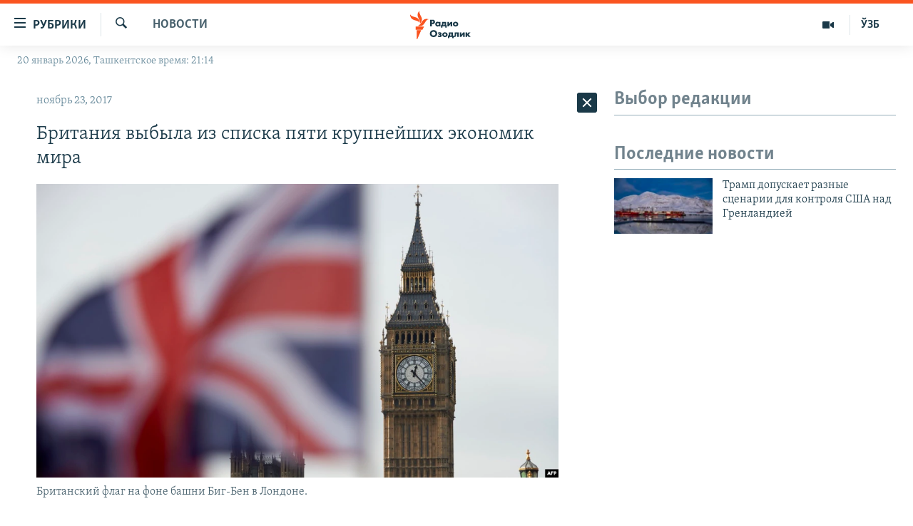

--- FILE ---
content_type: text/html; charset=utf-8
request_url: https://rus.ozodlik.org/a/28872378.html
body_size: 37571
content:

<!DOCTYPE html>
<html lang="ru" dir="ltr" class="no-js">
<head>
        <link rel="stylesheet" href="/Content/responsive/RFE/ru-UZ/RFE-ru-UZ.css?&amp;av=0.0.0.0&amp;cb=370">
<script src="https://tags.ozodlik.org/rferl-pangea/prod/utag.sync.js"></script><script type='text/javascript' src='https://www.youtube.com/iframe_api' async></script>    <script type="text/javascript">
        //a general 'js' detection, must be on top level in <head>, due to CSS performance
        document.documentElement.className = "js";
        var cacheBuster = "370";
        var appBaseUrl = "/";
        var imgEnhancerBreakpoints = [0, 144, 256, 408, 650, 1023, 1597];
        var isLoggingEnabled = false;
        var isPreviewPage = false;
        var isLivePreviewPage = false;

        if (!isPreviewPage) {
            window.RFE = window.RFE || {};
            window.RFE.cacheEnabledByParam = window.location.href.indexOf('nocache=1') === -1;

            const url = new URL(window.location.href);
            const params = new URLSearchParams(url.search);

            // Remove the 'nocache' parameter
            params.delete('nocache');

            // Update the URL without the 'nocache' parameter
            url.search = params.toString();
            window.history.replaceState(null, '', url.toString());
        } else {
            window.addEventListener('load', function() {
                const links = window.document.links;
                for (let i = 0; i < links.length; i++) {
                    links[i].href = '#';
                    links[i].target = '_self';
                }
             })
        }

var pwaEnabled = false;        var swCacheDisabled;
    </script>
    <meta charset="utf-8" />

            <title>&#x411;&#x440;&#x438;&#x442;&#x430;&#x43D;&#x438;&#x44F; &#x432;&#x44B;&#x431;&#x44B;&#x43B;&#x430; &#x438;&#x437; &#x441;&#x43F;&#x438;&#x441;&#x43A;&#x430; &#x43F;&#x44F;&#x442;&#x438; &#x43A;&#x440;&#x443;&#x43F;&#x43D;&#x435;&#x439;&#x448;&#x438;&#x445; &#x44D;&#x43A;&#x43E;&#x43D;&#x43E;&#x43C;&#x438;&#x43A; &#x43C;&#x438;&#x440;&#x430;</title>
            <meta name="description" content="&#x412;&#x435;&#x43B;&#x438;&#x43A;&#x43E;&#x431;&#x440;&#x438;&#x442;&#x430;&#x43D;&#x438;&#x44F; &#x432;&#x44B;&#x431;&#x44B;&#x43B;&#x430; &#x438;&#x437; &#x441;&#x43F;&#x438;&#x441;&#x43A;&#x430; &#x43F;&#x44F;&#x442;&#x438; &#x43A;&#x440;&#x443;&#x43F;&#x43D;&#x435;&#x439;&#x448;&#x438;&#x445; &#x44D;&#x43A;&#x43E;&#x43D;&#x43E;&#x43C;&#x438;&#x43A; &#x43C;&#x438;&#x440;&#x430;. &#x41E;&#x431; &#x44D;&#x442;&#x43E;&#x43C;&#xA0;&#x437;&#x430;&#x44F;&#x432;&#x438;&#x43B;&#xA0;&#x431;&#x440;&#x438;&#x442;&#x430;&#x43D;&#x441;&#x43A;&#x438;&#x439; &#x43C;&#x438;&#x43D;&#x438;&#x441;&#x442;&#x440; &#x444;&#x438;&#x43D;&#x430;&#x43D;&#x441;&#x43E;&#x432; &#x424;&#x438;&#x43B;&#x438;&#x43F; &#x425;&#x430;&#x43C;&#x43C;&#x43E;&#x43D;&#x434;. &#x41E;&#x43D; &#x441;&#x43E;&#x441;&#x43B;&#x430;&#x43B;&#x441;&#x44F; &#x43D;&#x430; &#x434;&#x430;&#x43D;&#x43D;&#x44B;&#x435; &#x41C;&#x435;&#x436;&#x434;&#x443;&#x43D;&#x430;&#x440;&#x43E;&#x434;&#x43D;&#x43E;&#x433;&#x43E; &#x432;&#x430;&#x43B;&#x44E;&#x442;&#x43D;&#x43E;&#x433;&#x43E; &#x444;&#x43E;&#x43D;&#x434;&#x430; (&#x41C;&#x412;&#x424;).&#xD;&#xA; &#x412; &#x44D;&#x442;&#x43E;&#x43C; &#x440;&#x435;&#x439;&#x442;&#x438;&#x43D;&#x433;&#x435; &#x421;&#x43E;&#x435;&#x434;&#x438;&#x43D;&#x435;&#x43D;&#x43D;&#x43E;&#x435; &#x41A;&#x43E;&#x440;&#x43E;&#x43B;&#x435;&#x432;&#x441;&#x442;&#x432;&#x43E; &#x43E;&#x43F;&#x443;&#x441;&#x442;&#x438;&#x43B;&#x43E;&#x441;&#x44C; &#x43D;&#x430; &#x448;&#x435;&#x441;&#x442;&#x43E;&#x435; &#x43C;&#x435;&#x441;&#x442;&#x43E;. &#x411;&#x440;&#x438;&#x442;&#x430;&#x43D;&#x438;&#x44E; &#x43E;&#x431;&#x43E;&#x433;&#x43D;&#x430;&#x43B;&#x430; &#x424;&#x440;&#x430;&#x43D;&#x446;&#x438;&#x44F; &#x2013; &#x44D;&#x442;&#x43E; &#x43F;&#x440;&#x43E;&#x438;&#x437;&#x43E;&#x448;&#x43B;&#x43E;..." />
                <meta name="keywords" content="Новости" />
    <meta name="viewport" content="width=device-width, initial-scale=1.0" />


    <meta http-equiv="X-UA-Compatible" content="IE=edge" />

<meta name="robots" content="max-image-preview:large"><meta property="fb:pages" content="180344302346183" /> <meta name="yandex-verification" content="bbef39b0b5e9b883" />

        <link href="https://rus.azattyq.org/a/28871671.html" rel="canonical" />

        <meta name="apple-mobile-web-app-title" content="&#x420;&#x421;&#x415;/&#x420;&#x421; - &#x41E;&#x437;&#x43E;&#x434;&#x43B;&#x438;&#x43A;" />
        <meta name="apple-mobile-web-app-status-bar-style" content="black" />
            <meta name="apple-itunes-app" content="app-id=1390569678, app-argument=//28872378.ltr" />
<meta content="&#x411;&#x440;&#x438;&#x442;&#x430;&#x43D;&#x438;&#x44F; &#x432;&#x44B;&#x431;&#x44B;&#x43B;&#x430; &#x438;&#x437; &#x441;&#x43F;&#x438;&#x441;&#x43A;&#x430; &#x43F;&#x44F;&#x442;&#x438; &#x43A;&#x440;&#x443;&#x43F;&#x43D;&#x435;&#x439;&#x448;&#x438;&#x445; &#x44D;&#x43A;&#x43E;&#x43D;&#x43E;&#x43C;&#x438;&#x43A; &#x43C;&#x438;&#x440;&#x430;" property="og:title"></meta>
<meta content="&#x412;&#x435;&#x43B;&#x438;&#x43A;&#x43E;&#x431;&#x440;&#x438;&#x442;&#x430;&#x43D;&#x438;&#x44F; &#x432;&#x44B;&#x431;&#x44B;&#x43B;&#x430; &#x438;&#x437; &#x441;&#x43F;&#x438;&#x441;&#x43A;&#x430; &#x43F;&#x44F;&#x442;&#x438; &#x43A;&#x440;&#x443;&#x43F;&#x43D;&#x435;&#x439;&#x448;&#x438;&#x445; &#x44D;&#x43A;&#x43E;&#x43D;&#x43E;&#x43C;&#x438;&#x43A; &#x43C;&#x438;&#x440;&#x430;. &#x41E;&#x431; &#x44D;&#x442;&#x43E;&#x43C;&#xA0;&#x437;&#x430;&#x44F;&#x432;&#x438;&#x43B;&#xA0;&#x431;&#x440;&#x438;&#x442;&#x430;&#x43D;&#x441;&#x43A;&#x438;&#x439; &#x43C;&#x438;&#x43D;&#x438;&#x441;&#x442;&#x440; &#x444;&#x438;&#x43D;&#x430;&#x43D;&#x441;&#x43E;&#x432; &#x424;&#x438;&#x43B;&#x438;&#x43F; &#x425;&#x430;&#x43C;&#x43C;&#x43E;&#x43D;&#x434;. &#x41E;&#x43D; &#x441;&#x43E;&#x441;&#x43B;&#x430;&#x43B;&#x441;&#x44F; &#x43D;&#x430; &#x434;&#x430;&#x43D;&#x43D;&#x44B;&#x435; &#x41C;&#x435;&#x436;&#x434;&#x443;&#x43D;&#x430;&#x440;&#x43E;&#x434;&#x43D;&#x43E;&#x433;&#x43E; &#x432;&#x430;&#x43B;&#x44E;&#x442;&#x43D;&#x43E;&#x433;&#x43E; &#x444;&#x43E;&#x43D;&#x434;&#x430; (&#x41C;&#x412;&#x424;).&#xD;&#xA; &#x412; &#x44D;&#x442;&#x43E;&#x43C; &#x440;&#x435;&#x439;&#x442;&#x438;&#x43D;&#x433;&#x435; &#x421;&#x43E;&#x435;&#x434;&#x438;&#x43D;&#x435;&#x43D;&#x43D;&#x43E;&#x435; &#x41A;&#x43E;&#x440;&#x43E;&#x43B;&#x435;&#x432;&#x441;&#x442;&#x432;&#x43E; &#x43E;&#x43F;&#x443;&#x441;&#x442;&#x438;&#x43B;&#x43E;&#x441;&#x44C; &#x43D;&#x430; &#x448;&#x435;&#x441;&#x442;&#x43E;&#x435; &#x43C;&#x435;&#x441;&#x442;&#x43E;. &#x411;&#x440;&#x438;&#x442;&#x430;&#x43D;&#x438;&#x44E; &#x43E;&#x431;&#x43E;&#x433;&#x43D;&#x430;&#x43B;&#x430; &#x424;&#x440;&#x430;&#x43D;&#x446;&#x438;&#x44F; &#x2013; &#x44D;&#x442;&#x43E; &#x43F;&#x440;&#x43E;&#x438;&#x437;&#x43E;&#x448;&#x43B;&#x43E;..." property="og:description"></meta>
<meta content="article" property="og:type"></meta>
<meta content="https://rus.ozodlik.org/a/28872378.html" property="og:url"></meta>
<meta content="&#x420;&#x430;&#x434;&#x438;&#x43E; &#x41E;&#x437;&#x43E;&#x434;&#x43B;&#x438;&#x43A;" property="og:site_name"></meta>
<meta content="https://www.facebook.com/Ozodlik/" property="article:publisher"></meta>
<meta content="https://gdb.rferl.org/d775562f-a61f-427a-95c9-465ce00be748_w1200_h630.jpg" property="og:image"></meta>
<meta content="1200" property="og:image:width"></meta>
<meta content="630" property="og:image:height"></meta>
<meta content="568280086670706" property="fb:app_id"></meta>
<meta content="summary_large_image" name="twitter:card"></meta>
<meta content="@Ozodlik" name="twitter:site"></meta>
<meta content="https://gdb.rferl.org/d775562f-a61f-427a-95c9-465ce00be748_w1200_h630.jpg" name="twitter:image"></meta>
<meta content="&#x411;&#x440;&#x438;&#x442;&#x430;&#x43D;&#x438;&#x44F; &#x432;&#x44B;&#x431;&#x44B;&#x43B;&#x430; &#x438;&#x437; &#x441;&#x43F;&#x438;&#x441;&#x43A;&#x430; &#x43F;&#x44F;&#x442;&#x438; &#x43A;&#x440;&#x443;&#x43F;&#x43D;&#x435;&#x439;&#x448;&#x438;&#x445; &#x44D;&#x43A;&#x43E;&#x43D;&#x43E;&#x43C;&#x438;&#x43A; &#x43C;&#x438;&#x440;&#x430;" name="twitter:title"></meta>
<meta content="&#x412;&#x435;&#x43B;&#x438;&#x43A;&#x43E;&#x431;&#x440;&#x438;&#x442;&#x430;&#x43D;&#x438;&#x44F; &#x432;&#x44B;&#x431;&#x44B;&#x43B;&#x430; &#x438;&#x437; &#x441;&#x43F;&#x438;&#x441;&#x43A;&#x430; &#x43F;&#x44F;&#x442;&#x438; &#x43A;&#x440;&#x443;&#x43F;&#x43D;&#x435;&#x439;&#x448;&#x438;&#x445; &#x44D;&#x43A;&#x43E;&#x43D;&#x43E;&#x43C;&#x438;&#x43A; &#x43C;&#x438;&#x440;&#x430;. &#x41E;&#x431; &#x44D;&#x442;&#x43E;&#x43C;&#xA0;&#x437;&#x430;&#x44F;&#x432;&#x438;&#x43B;&#xA0;&#x431;&#x440;&#x438;&#x442;&#x430;&#x43D;&#x441;&#x43A;&#x438;&#x439; &#x43C;&#x438;&#x43D;&#x438;&#x441;&#x442;&#x440; &#x444;&#x438;&#x43D;&#x430;&#x43D;&#x441;&#x43E;&#x432; &#x424;&#x438;&#x43B;&#x438;&#x43F; &#x425;&#x430;&#x43C;&#x43C;&#x43E;&#x43D;&#x434;. &#x41E;&#x43D; &#x441;&#x43E;&#x441;&#x43B;&#x430;&#x43B;&#x441;&#x44F; &#x43D;&#x430; &#x434;&#x430;&#x43D;&#x43D;&#x44B;&#x435; &#x41C;&#x435;&#x436;&#x434;&#x443;&#x43D;&#x430;&#x440;&#x43E;&#x434;&#x43D;&#x43E;&#x433;&#x43E; &#x432;&#x430;&#x43B;&#x44E;&#x442;&#x43D;&#x43E;&#x433;&#x43E; &#x444;&#x43E;&#x43D;&#x434;&#x430; (&#x41C;&#x412;&#x424;).&#xD;&#xA; &#x412; &#x44D;&#x442;&#x43E;&#x43C; &#x440;&#x435;&#x439;&#x442;&#x438;&#x43D;&#x433;&#x435; &#x421;&#x43E;&#x435;&#x434;&#x438;&#x43D;&#x435;&#x43D;&#x43D;&#x43E;&#x435; &#x41A;&#x43E;&#x440;&#x43E;&#x43B;&#x435;&#x432;&#x441;&#x442;&#x432;&#x43E; &#x43E;&#x43F;&#x443;&#x441;&#x442;&#x438;&#x43B;&#x43E;&#x441;&#x44C; &#x43D;&#x430; &#x448;&#x435;&#x441;&#x442;&#x43E;&#x435; &#x43C;&#x435;&#x441;&#x442;&#x43E;. &#x411;&#x440;&#x438;&#x442;&#x430;&#x43D;&#x438;&#x44E; &#x43E;&#x431;&#x43E;&#x433;&#x43D;&#x430;&#x43B;&#x430; &#x424;&#x440;&#x430;&#x43D;&#x446;&#x438;&#x44F; &#x2013; &#x44D;&#x442;&#x43E; &#x43F;&#x440;&#x43E;&#x438;&#x437;&#x43E;&#x448;&#x43B;&#x43E;..." name="twitter:description"></meta>
                    <link rel="amphtml" href="https://rus.ozodlik.org/amp/28872378.html" />
<script type="application/ld+json">{"articleSection":"Новости","isAccessibleForFree":true,"headline":"Британия выбыла из списка пяти крупнейших экономик мира","inLanguage":"ru-UZ","keywords":"Новости","author":{"@type":"Person","name":"РСЕ/РС - Озодлик"},"datePublished":"2017-11-23 15:10:20Z","dateModified":"2017-11-23 15:11:20Z","publisher":{"logo":{"width":512,"height":220,"@type":"ImageObject","url":"https://rus.ozodlik.org/Content/responsive/RFE/ru-UZ/img/logo.png"},"@type":"NewsMediaOrganization","url":"https://rus.ozodlik.org","sameAs":["https://www.instagram.com/radioozodlik/","https://www.facebook.com/%D0%A0%D0%B0%D0%B4%D0%B8%D0%BE-%D0%9E%D0%B7%D0%BE%D0%B4%D0%BB%D0%B8%D0%BA-180344302346183/?fref=nf","https://t.me/ozodlikrus","https://twitter.com/ozodlik","https://www.youtube.com/user/Ozodlikradiosi"],"name":"Радио Озодлик","alternateName":""},"@context":"https://schema.org","@type":"NewsArticle","mainEntityOfPage":"https://rus.ozodlik.org/a/28872378.html","url":"https://rus.ozodlik.org/a/28872378.html","description":"Великобритания выбыла из списка пяти крупнейших экономик мира. Об этом заявил британский министр финансов Филип Хаммонд. Он сослался на данные Международного валютного фонда (МВФ).\r\n В этом рейтинге Соединенное Королевство опустилось на шестое место. Британию обогнала Франция – это произошло...","image":{"width":1080,"height":608,"@type":"ImageObject","url":"https://gdb.rferl.org/d775562f-a61f-427a-95c9-465ce00be748_w1080_h608.jpg"},"name":"Британия выбыла из списка пяти крупнейших экономик мира"}</script>
    <script src="/Scripts/responsive/infographics.bundle.min.js?&amp;av=0.0.0.0&amp;cb=370"></script>
        <script src="/Scripts/responsive/dollardom.min.js?&amp;av=0.0.0.0&amp;cb=370"></script>
        <script src="/Scripts/responsive/modules/commons.js?&amp;av=0.0.0.0&amp;cb=370"></script>
        <script src="/Scripts/responsive/modules/app_code.js?&amp;av=0.0.0.0&amp;cb=370"></script>

        <link rel="icon" type="image/svg+xml" href="/Content/responsive/RFE/img/webApp/favicon.svg" />
        <link rel="alternate icon" href="/Content/responsive/RFE/img/webApp/favicon.ico" />
            <link rel="mask-icon" color="#ea6903" href="/Content/responsive/RFE/img/webApp/favicon_safari.svg" />
        <link rel="apple-touch-icon" sizes="152x152" href="/Content/responsive/RFE/img/webApp/ico-152x152.png" />
        <link rel="apple-touch-icon" sizes="144x144" href="/Content/responsive/RFE/img/webApp/ico-144x144.png" />
        <link rel="apple-touch-icon" sizes="114x114" href="/Content/responsive/RFE/img/webApp/ico-114x114.png" />
        <link rel="apple-touch-icon" sizes="72x72" href="/Content/responsive/RFE/img/webApp/ico-72x72.png" />
        <link rel="apple-touch-icon-precomposed" href="/Content/responsive/RFE/img/webApp/ico-57x57.png" />
        <link rel="icon" sizes="192x192" href="/Content/responsive/RFE/img/webApp/ico-192x192.png" />
        <link rel="icon" sizes="128x128" href="/Content/responsive/RFE/img/webApp/ico-128x128.png" />
        <meta name="msapplication-TileColor" content="#ffffff" />
        <meta name="msapplication-TileImage" content="/Content/responsive/RFE/img/webApp/ico-144x144.png" />
                <link rel="preload" href="/Content/responsive/fonts/Skolar-Lt_Cyrl_v2.4.woff" type="font/woff" as="font" crossorigin="anonymous" />
    <link rel="alternate" type="application/rss+xml" title="RFE/RL - Top Stories [RSS]" href="/api/" />
    <link rel="sitemap" type="application/rss+xml" href="/sitemap.xml" />
    
    



</head>
<body class=" nav-no-loaded cc_theme pg-arch arch-news nojs-images date-time-enabled">
        <script type="text/javascript" >
            var analyticsData = {url:"https://rus.ozodlik.org/a/28872378.html",property_id:"529",article_uid:"28872378",page_title:"Британия выбыла из списка пяти крупнейших экономик мира",page_type:"article",content_type:"article",subcontent_type:"article",last_modified:"2017-11-23 15:11:20Z",pub_datetime:"2017-11-23 15:10:20Z",pub_year:"2017",pub_month:"11",pub_day:"23",pub_hour:"15",pub_weekday:"Thursday",section:"новости",english_section:"news",byline:"",categories:"news",domain:"rus.ozodlik.org",language:"Russian",language_service:"RFERL Uzbek",platform:"web",copied:"yes",copied_article:"28871671|6|Kazakh [ru]|2017-11-23",copied_title:"Британия выбыла из списка пяти крупнейших экономик мира",runs_js:"Yes",cms_release:"8.44.0.0.370",enviro_type:"prod",slug:"",entity:"RFE",short_language_service:"UZB",platform_short:"W",page_name:"Британия выбыла из списка пяти крупнейших экономик мира"};
        </script>
<noscript><iframe src="https://www.googletagmanager.com/ns.html?id=GTM-WXZBPZ" height="0" width="0" style="display:none;visibility:hidden"></iframe></noscript>        <script type="text/javascript" data-cookiecategory="analytics">
            var gtmEventObject = Object.assign({}, analyticsData, {event: 'page_meta_ready'});window.dataLayer = window.dataLayer || [];window.dataLayer.push(gtmEventObject);
            if (top.location === self.location) { //if not inside of an IFrame
                 var renderGtm = "true";
                 if (renderGtm === "true") {
            (function(w,d,s,l,i){w[l]=w[l]||[];w[l].push({'gtm.start':new Date().getTime(),event:'gtm.js'});var f=d.getElementsByTagName(s)[0],j=d.createElement(s),dl=l!='dataLayer'?'&l='+l:'';j.async=true;j.src='//www.googletagmanager.com/gtm.js?id='+i+dl;f.parentNode.insertBefore(j,f);})(window,document,'script','dataLayer','GTM-WXZBPZ');
                 }
            }
        </script>
        <!--Analytics tag js version start-->
            <script type="text/javascript" data-cookiecategory="analytics">
                var utag_data = Object.assign({}, analyticsData, {});
if(typeof(TealiumTagFrom)==='function' && typeof(TealiumTagSearchKeyword)==='function') {
var utag_from=TealiumTagFrom();var utag_searchKeyword=TealiumTagSearchKeyword();
if(utag_searchKeyword!=null && utag_searchKeyword!=='' && utag_data["search_keyword"]==null) utag_data["search_keyword"]=utag_searchKeyword;if(utag_from!=null && utag_from!=='') utag_data["from"]=TealiumTagFrom();}
                if(window.top!== window.self&&utag_data.page_type==="snippet"){utag_data.page_type = 'iframe';}
                try{if(window.top!==window.self&&window.self.location.hostname===window.top.location.hostname){utag_data.platform = 'self-embed';utag_data.platform_short = 'se';}}catch(e){if(window.top!==window.self&&window.self.location.search.includes("platformType=self-embed")){utag_data.platform = 'cross-promo';utag_data.platform_short = 'cp';}}
                (function(a,b,c,d){    a="https://tags.ozodlik.org/rferl-pangea/prod/utag.js";    b=document;c="script";d=b.createElement(c);d.src=a;d.type="text/java"+c;d.async=true;    a=b.getElementsByTagName(c)[0];a.parentNode.insertBefore(d,a);    })();
            </script>
        <!--Analytics tag js version end-->
<!-- Analytics tag management NoScript -->
<noscript>
<img style="position: absolute; border: none;" src="https://ssc.ozodlik.org/b/ss/bbgprod,bbgentityrferl/1/G.4--NS/2060965580?pageName=rfe%3auzb%3aw%3aarticle%3a%d0%91%d1%80%d0%b8%d1%82%d0%b0%d0%bd%d0%b8%d1%8f%20%d0%b2%d1%8b%d0%b1%d1%8b%d0%bb%d0%b0%20%d0%b8%d0%b7%20%d1%81%d0%bf%d0%b8%d1%81%d0%ba%d0%b0%20%d0%bf%d1%8f%d1%82%d0%b8%20%d0%ba%d1%80%d1%83%d0%bf%d0%bd%d0%b5%d0%b9%d1%88%d0%b8%d1%85%20%d1%8d%d0%ba%d0%be%d0%bd%d0%be%d0%bc%d0%b8%d0%ba%20%d0%bc%d0%b8%d1%80%d0%b0&amp;c6=%d0%91%d1%80%d0%b8%d1%82%d0%b0%d0%bd%d0%b8%d1%8f%20%d0%b2%d1%8b%d0%b1%d1%8b%d0%bb%d0%b0%20%d0%b8%d0%b7%20%d1%81%d0%bf%d0%b8%d1%81%d0%ba%d0%b0%20%d0%bf%d1%8f%d1%82%d0%b8%20%d0%ba%d1%80%d1%83%d0%bf%d0%bd%d0%b5%d0%b9%d1%88%d0%b8%d1%85%20%d1%8d%d0%ba%d0%be%d0%bd%d0%be%d0%bc%d0%b8%d0%ba%20%d0%bc%d0%b8%d1%80%d0%b0&amp;v36=8.44.0.0.370&amp;v6=D=c6&amp;g=https%3a%2f%2frus.ozodlik.org%2fa%2f28872378.html&amp;c1=D=g&amp;v1=D=g&amp;events=event1,event52&amp;c16=rferl%20uzbek&amp;v16=D=c16&amp;c5=news&amp;v5=D=c5&amp;ch=%d0%9d%d0%be%d0%b2%d0%be%d1%81%d1%82%d0%b8&amp;c15=russian&amp;v15=D=c15&amp;c4=article&amp;v4=D=c4&amp;c14=28872378&amp;v14=D=c14&amp;v20=no&amp;c17=web&amp;v17=D=c17&amp;mcorgid=518abc7455e462b97f000101%40adobeorg&amp;server=rus.ozodlik.org&amp;pageType=D=c4&amp;ns=bbg&amp;v29=D=server&amp;v25=rfe&amp;v30=529&amp;v105=D=User-Agent " alt="analytics" width="1" height="1" /></noscript>
<!-- End of Analytics tag management NoScript -->


        <!--*** Accessibility links - For ScreenReaders only ***-->
        <section>
            <div class="sr-only">
                <h2>&#x421;&#x441;&#x44B;&#x43B;&#x43A;&#x438; &#x434;&#x43B;&#x44F; &#x443;&#x43F;&#x440;&#x43E;&#x449;&#x435;&#x43D;&#x43D;&#x43E;&#x433;&#x43E; &#x434;&#x43E;&#x441;&#x442;&#x443;&#x43F;&#x430;</h2>
                <ul>
                    <li><a href="#content" data-disable-smooth-scroll="1">&#x412;&#x435;&#x440;&#x43D;&#x443;&#x442;&#x44C;&#x441;&#x44F; &#x43A; &#x43E;&#x441;&#x43D;&#x43E;&#x432;&#x43D;&#x43E;&#x43C;&#x443; &#x441;&#x43E;&#x434;&#x435;&#x440;&#x436;&#x430;&#x43D;&#x438;&#x44E;</a></li>
                    <li><a href="#navigation" data-disable-smooth-scroll="1">&#x412;&#x435;&#x440;&#x43D;&#x443;&#x442;&#x441;&#x44F; &#x43A; &#x433;&#x43B;&#x430;&#x432;&#x43D;&#x43E;&#x439; &#x43D;&#x430;&#x432;&#x438;&#x433;&#x430;&#x446;&#x438;&#x438;</a></li>
                    <li><a href="#txtHeaderSearch" data-disable-smooth-scroll="1">&#x412;&#x435;&#x440;&#x43D;&#x443;&#x442;&#x441;&#x44F; &#x43A; &#x43F;&#x43E;&#x438;&#x441;&#x43A;&#x443;</a></li>
                </ul>
            </div>
        </section>
    




<div dir="ltr">
    <div id="page">
            <aside>

<div class="c-lightbox overlay-modal">
    <div class="c-lightbox__intro">
        <h2 class="c-lightbox__intro-title"></h2>
        <button class="btn btn--rounded c-lightbox__btn c-lightbox__intro-next" title="&#x421;&#x43B;&#x435;&#x434;&#x443;&#x44E;&#x449;&#x438;&#x439;">
            <span class="ico ico--rounded ico-chevron-forward"></span>
            <span class="sr-only">&#x421;&#x43B;&#x435;&#x434;&#x443;&#x44E;&#x449;&#x438;&#x439;</span>
        </button>
    </div>
    <div class="c-lightbox__nav">
        <button class="btn btn--rounded c-lightbox__btn c-lightbox__btn--close" title="&#x417;&#x430;&#x43A;&#x440;&#x44B;&#x442;&#x44C;">
            <span class="ico ico--rounded ico-close"></span>
            <span class="sr-only">&#x417;&#x430;&#x43A;&#x440;&#x44B;&#x442;&#x44C;</span>
        </button>
        <button class="btn btn--rounded c-lightbox__btn c-lightbox__btn--prev" title="&#x41F;&#x440;&#x435;&#x434;&#x44B;&#x434;&#x443;&#x449;&#x438;&#x439;">
            <span class="ico ico--rounded ico-chevron-backward"></span>
            <span class="sr-only">&#x41F;&#x440;&#x435;&#x434;&#x44B;&#x434;&#x443;&#x449;&#x438;&#x439;</span>
        </button>
        <button class="btn btn--rounded c-lightbox__btn c-lightbox__btn--next" title="&#x421;&#x43B;&#x435;&#x434;&#x443;&#x44E;&#x449;&#x438;&#x439;">
            <span class="ico ico--rounded ico-chevron-forward"></span>
            <span class="sr-only">&#x421;&#x43B;&#x435;&#x434;&#x443;&#x44E;&#x449;&#x438;&#x439;</span>
        </button>
    </div>
    <div class="c-lightbox__content-wrap">
        <figure class="c-lightbox__content">
            <span class="c-spinner c-spinner--lightbox">
                <img src="/Content/responsive/img/player-spinner.png"
                     alt="&#x43F;&#x43E;&#x436;&#x430;&#x43B;&#x443;&#x439;&#x441;&#x442;&#x430;, &#x43F;&#x43E;&#x434;&#x43E;&#x436;&#x434;&#x438;&#x442;&#x435;"
                     title="&#x43F;&#x43E;&#x436;&#x430;&#x43B;&#x443;&#x439;&#x441;&#x442;&#x430;, &#x43F;&#x43E;&#x434;&#x43E;&#x436;&#x434;&#x438;&#x442;&#x435;" />
            </span>
            <div class="c-lightbox__img">
                <div class="thumb">
                    <img src="" alt="" />
                </div>
            </div>
            <figcaption>
                <div class="c-lightbox__info c-lightbox__info--foot">
                    <span class="c-lightbox__counter"></span>
                    <span class="caption c-lightbox__caption"></span>
                </div>
            </figcaption>
        </figure>
    </div>
    <div class="hidden">
        <div class="content-advisory__box content-advisory__box--lightbox">
            <span class="content-advisory__box-text">This image contains sensitive content which some people may find offensive or disturbing.</span>
            <button class="btn btn--transparent content-advisory__box-btn m-t-md" value="text" type="button">
                <span class="btn__text">
                    Click to reveal
                </span>
            </button>
        </div>
    </div>
</div>                
<div class="ctc-message pos-fix">
    <div class="ctc-message__inner">Link has been copied to clipboard</div>
</div>
            </aside>

<div class="hdr-20 hdr-20--big">
    <div class="hdr-20__inner">
        <div class="hdr-20__max pos-rel">
            <div class="hdr-20__side hdr-20__side--primary d-flex">
                <label data-for="main-menu-ctrl" data-switcher-trigger="true" data-switch-target="main-menu-ctrl" class="burger hdr-trigger pos-rel trans-trigger" data-trans-evt="click" data-trans-id="menu">
                    <span class="ico ico-close hdr-trigger__ico hdr-trigger__ico--close burger__ico burger__ico--close"></span>
                    <span class="ico ico-menu hdr-trigger__ico hdr-trigger__ico--open burger__ico burger__ico--open"></span>
                        <span class="burger__label">&#x420;&#x443;&#x431;&#x440;&#x438;&#x43A;&#x438;</span>
                </label>
                <div class="menu-pnl pos-fix trans-target" data-switch-target="main-menu-ctrl" data-trans-id="menu">
                    <div class="menu-pnl__inner">
                        <nav class="main-nav menu-pnl__item menu-pnl__item--first">
                            <ul class="main-nav__list accordeon" data-analytics-tales="false" data-promo-name="link" data-location-name="nav,secnav">
                                

        <li class="main-nav__item">
            <a class="main-nav__item-name main-nav__item-name--link" href="/z/17526" title="&#x423;&#x437;&#x431;&#x435;&#x43A;&#x438;&#x441;&#x442;&#x430;&#x43D;" data-item-name="uzbekistan" >&#x423;&#x437;&#x431;&#x435;&#x43A;&#x438;&#x441;&#x442;&#x430;&#x43D;</a>
        </li>

        <li class="main-nav__item">
            <a class="main-nav__item-name main-nav__item-name--link" href="/z/17604" title="&#x412; &#x43C;&#x438;&#x440;&#x435;" data-item-name="world" >&#x412; &#x43C;&#x438;&#x440;&#x435;</a>
        </li>

        <li class="main-nav__item">
            <a class="main-nav__item-name main-nav__item-name--link" href="/z/17605" title="&#x426;&#x435;&#x43D;&#x442;&#x440;&#x430;&#x437;&#x438;&#x44F;" data-item-name="ca-region" >&#x426;&#x435;&#x43D;&#x442;&#x440;&#x430;&#x437;&#x438;&#x44F;</a>
        </li>

        <li class="main-nav__item">
            <a class="main-nav__item-name main-nav__item-name--link" href="/z/17599" title="&#x41F;&#x43E;&#x43B;&#x438;&#x442;&#x438;&#x43A;&#x430;" data-item-name="politics" >&#x41F;&#x43E;&#x43B;&#x438;&#x442;&#x438;&#x43A;&#x430;</a>
        </li>

        <li class="main-nav__item">
            <a class="main-nav__item-name main-nav__item-name--link" href="/z/17601" title="&#x42D;&#x43A;&#x43E;&#x43D;&#x43E;&#x43C;&#x438;&#x43A;&#x430;" data-item-name="economy" >&#x42D;&#x43A;&#x43E;&#x43D;&#x43E;&#x43C;&#x438;&#x43A;&#x430;</a>
        </li>

        <li class="main-nav__item">
            <a class="main-nav__item-name main-nav__item-name--link" href="/z/17527" title="&#x41C;&#x443;&#x43B;&#x44C;&#x442;&#x438;&#x43C;&#x435;&#x434;&#x438;&#x430;" data-item-name="all-multimedia" >&#x41C;&#x443;&#x43B;&#x44C;&#x442;&#x438;&#x43C;&#x435;&#x434;&#x438;&#x430;</a>
        </li>



                            </ul>
                        </nav>
                        

<div class="menu-pnl__item">
        <a href="https://www.ozodlik.org" class="menu-pnl__item-link" alt="&#x40E;&#x437;&#x431;&#x435;&#x43A;&#x447;&#x430;">&#x40E;&#x437;&#x431;&#x435;&#x43A;&#x447;&#x430;</a>
</div>


                        
                            <div class="menu-pnl__item menu-pnl__item--social">
                                    <h5 class="menu-pnl__sub-head">&#x41F;&#x440;&#x438;&#x441;&#x43E;&#x435;&#x434;&#x438;&#x43D;&#x44F;&#x439;&#x442;&#x435;&#x441;&#x44C;!</h5>

        <a href="https://www.instagram.com/radioozodlik/" title="&#x41F;&#x43E;&#x434;&#x43F;&#x438;&#x448;&#x438;&#x442;&#x435;&#x441;&#x44C; &#x43D;&#x430; &#x43D;&#x430;&#x448;&#x443; &#x441;&#x442;&#x440;&#x430;&#x43D;&#x438;&#x446;&#x443; &#x432; Instagram" data-analytics-text="follow_on_instagram" class="btn btn--rounded btn--social-inverted menu-pnl__btn js-social-btn btn-instagram"  target="_blank" rel="noopener">
            <span class="ico ico-instagram ico--rounded"></span>
        </a>


        <a href="https://www.facebook.com/%D0%A0%D0%B0%D0%B4%D0%B8%D0%BE-%D0%9E%D0%B7%D0%BE%D0%B4%D0%BB%D0%B8%D0%BA-180344302346183/?fref=nf" title="&#x41C;&#x44B; &#x432;  Facebook" data-analytics-text="follow_on_facebook" class="btn btn--rounded btn--social-inverted menu-pnl__btn js-social-btn btn-facebook"  target="_blank" rel="noopener">
            <span class="ico ico-facebook-alt ico--rounded"></span>
        </a>


        <a href="https://t.me/ozodlikrus" title="&#x41F;&#x440;&#x438;&#x441;&#x43E;&#x435;&#x434;&#x438;&#x43D;&#x44F;&#x439;&#x442;&#x435;&#x441;&#x44C; &#x432; Telegram" data-analytics-text="follow_on_telegram" class="btn btn--rounded btn--social-inverted menu-pnl__btn js-social-btn btn-telegram"  target="_blank" rel="noopener">
            <span class="ico ico-telegram ico--rounded"></span>
        </a>


        <a href="https://twitter.com/ozodlik" title="&#x41C;&#x44B; &#x432; Twitter" data-analytics-text="follow_on_twitter" class="btn btn--rounded btn--social-inverted menu-pnl__btn js-social-btn btn-twitter"  target="_blank" rel="noopener">
            <span class="ico ico-twitter ico--rounded"></span>
        </a>


        <a href="https://www.youtube.com/user/Ozodlikradiosi" title="&#x41F;&#x440;&#x438;&#x441;&#x43E;&#x435;&#x434;&#x438;&#x43D;&#x44F;&#x439;&#x442;&#x435;&#x441;&#x44C; &#x432; Youtube" data-analytics-text="follow_on_youtube" class="btn btn--rounded btn--social-inverted menu-pnl__btn js-social-btn btn-youtube"  target="_blank" rel="noopener">
            <span class="ico ico-youtube ico--rounded"></span>
        </a>

                            </div>
                            <div class="menu-pnl__item">
                                <a href="/navigation/allsites" class="menu-pnl__item-link">
                                    <span class="ico ico-languages "></span>
                                    &#x412;&#x441;&#x435; &#x441;&#x430;&#x439;&#x442;&#x44B; &#x420;&#x421;&#x415;/&#x420;&#x421;
                                </a>
                            </div>
                    </div>
                </div>
                <label data-for="top-search-ctrl" data-switcher-trigger="true" data-switch-target="top-search-ctrl" class="top-srch-trigger hdr-trigger">
                    <span class="ico ico-close hdr-trigger__ico hdr-trigger__ico--close top-srch-trigger__ico top-srch-trigger__ico--close"></span>
                    <span class="ico ico-search hdr-trigger__ico hdr-trigger__ico--open top-srch-trigger__ico top-srch-trigger__ico--open"></span>
                </label>
                <div class="srch-top srch-top--in-header" data-switch-target="top-search-ctrl">
                    <div class="container">
                        
<form action="/s" class="srch-top__form srch-top__form--in-header" id="form-topSearchHeader" method="get" role="search">    <label for="txtHeaderSearch" class="sr-only">&#x418;&#x441;&#x43A;&#x430;&#x442;&#x44C;</label>
    <input type="text" id="txtHeaderSearch" name="k" placeholder="&#x442;&#x435;&#x43A;&#x441;&#x442; &#x434;&#x43B;&#x44F; &#x43F;&#x43E;&#x438;&#x441;&#x43A;&#x430;..." accesskey="s" value="" class="srch-top__input analyticstag-event" onkeydown="if (event.keyCode === 13) { FireAnalyticsTagEventOnSearch('search', $dom.get('#txtHeaderSearch')[0].value) }" />
    <button title="&#x418;&#x441;&#x43A;&#x430;&#x442;&#x44C;" type="submit" class="btn btn--top-srch analyticstag-event" onclick="FireAnalyticsTagEventOnSearch('search', $dom.get('#txtHeaderSearch')[0].value) ">
        <span class="ico ico-search"></span>
    </button>
</form>
                    </div>
                </div>
                <a href="/" class="main-logo-link">
                    <img src="/Content/responsive/RFE/ru-UZ/img/logo-compact.svg" class="main-logo main-logo--comp" alt="site logo">
                        <img src="/Content/responsive/RFE/ru-UZ/img/logo.svg" class="main-logo main-logo--big" alt="site logo">
                </a>
            </div>
            <div class="hdr-20__side hdr-20__side--secondary d-flex">
                

    <a href="https://www.ozodlik.org/" title="&#x40E;&#x417;&#x411;" class="hdr-20__secondary-item hdr-20__secondary-item--lang" data-item-name="satellite">
        
&#x40E;&#x417;&#x411;
    </a>

    <a href="/z/17527" title="&#x41C;&#x443;&#x43B;&#x44C;&#x442;&#x438;&#x43C;&#x435;&#x434;&#x438;&#x430;" class="hdr-20__secondary-item" data-item-name="video">
        
    <span class="ico ico-video hdr-20__secondary-icon"></span>

    </a>

    <a href="/s" title="&#x418;&#x441;&#x43A;&#x430;&#x442;&#x44C;" class="hdr-20__secondary-item hdr-20__secondary-item--search" data-item-name="search">
        
    <span class="ico ico-search hdr-20__secondary-icon hdr-20__secondary-icon--search"></span>

    </a>



                
                <div class="srch-bottom">
                    
<form action="/s" class="srch-bottom__form d-flex" id="form-bottomSearch" method="get" role="search">    <label for="txtSearch" class="sr-only">&#x418;&#x441;&#x43A;&#x430;&#x442;&#x44C;</label>
    <input type="search" id="txtSearch" name="k" placeholder="&#x442;&#x435;&#x43A;&#x441;&#x442; &#x434;&#x43B;&#x44F; &#x43F;&#x43E;&#x438;&#x441;&#x43A;&#x430;..." accesskey="s" value="" class="srch-bottom__input analyticstag-event" onkeydown="if (event.keyCode === 13) { FireAnalyticsTagEventOnSearch('search', $dom.get('#txtSearch')[0].value) }" />
    <button title="&#x418;&#x441;&#x43A;&#x430;&#x442;&#x44C;" type="submit" class="btn btn--bottom-srch analyticstag-event" onclick="FireAnalyticsTagEventOnSearch('search', $dom.get('#txtSearch')[0].value) ">
        <span class="ico ico-search"></span>
    </button>
</form>
                </div>
            </div>
            <img src="/Content/responsive/RFE/ru-UZ/img/logo-print.gif" class="logo-print" alt="site logo">
            <img src="/Content/responsive/RFE/ru-UZ/img/logo-print_color.png" class="logo-print logo-print--color" alt="site logo">
        </div>
    </div>
</div>
    <script>
        if (document.body.className.indexOf('pg-home') > -1) {
            var nav2In = document.querySelector('.hdr-20__inner');
            var nav2Sec = document.querySelector('.hdr-20__side--secondary');
            var secStyle = window.getComputedStyle(nav2Sec);
            if (nav2In && window.pageYOffset < 150 && secStyle['position'] !== 'fixed') {
                nav2In.classList.add('hdr-20__inner--big')
            }
        }
    </script>



<div class="c-hlights c-hlights--breaking c-hlights--no-item" data-hlight-display="mobile,desktop">
    <div class="c-hlights__wrap container p-0">
        <div class="c-hlights__nav">
            <a role="button" href="#" title="&#x41F;&#x440;&#x435;&#x434;&#x44B;&#x434;&#x443;&#x449;&#x438;&#x439;">
                <span class="ico ico-chevron-backward m-0"></span>
                <span class="sr-only">&#x41F;&#x440;&#x435;&#x434;&#x44B;&#x434;&#x443;&#x449;&#x438;&#x439;</span>
            </a>
            <a role="button" href="#" title="&#x421;&#x43B;&#x435;&#x434;&#x443;&#x44E;&#x449;&#x438;&#x439;">
                <span class="ico ico-chevron-forward m-0"></span>
                <span class="sr-only">&#x421;&#x43B;&#x435;&#x434;&#x443;&#x44E;&#x449;&#x438;&#x439;</span>
            </a>
        </div>
        <span class="c-hlights__label">
            <span class="">&#x41D;&#x43E;&#x432;&#x43E;&#x441;&#x442;&#x44C; &#x447;&#x430;&#x441;&#x430;</span>
            <span class="switcher-trigger">
                <label data-for="more-less-1" data-switcher-trigger="true" class="switcher-trigger__label switcher-trigger__label--more p-b-0" title="&#x41F;&#x43E;&#x43A;&#x430;&#x437;&#x430;&#x442;&#x44C; &#x431;&#x43E;&#x43B;&#x44C;&#x448;&#x435;">
                    <span class="ico ico-chevron-down"></span>
                </label>
                <label data-for="more-less-1" data-switcher-trigger="true" class="switcher-trigger__label switcher-trigger__label--less p-b-0" title="Show less">
                    <span class="ico ico-chevron-up"></span>
                </label>
            </span>
        </span>
        <ul class="c-hlights__items switcher-target" data-switch-target="more-less-1">
            
        </ul>
    </div>
</div>


<div class="date-time-area ">
    <div class="container">
        <span class="date-time">
            20 &#x44F;&#x43D;&#x432;&#x430;&#x440;&#x44C; 2026, &#x422;&#x430;&#x448;&#x43A;&#x435;&#x43D;&#x442;&#x441;&#x43A;&#x43E;&#x435; &#x432;&#x440;&#x435;&#x43C;&#x44F;: 21:14
        </span>
    </div>
</div>
        <div id="content">
            

<div class="container">
    <div class="row">
        <div class="col-sm-12 col-md-8">
            <div class="news">

    <h1 class="pg-title pg-title--move-to-header">
        &#x41D;&#x43E;&#x432;&#x43E;&#x441;&#x442;&#x438;
    </h1>
                <div id="newsItems" class="accordeon accordeon--scroll-adjust">

<div class="accordeon__item-wrap">
    <div class="news__item news__item--unopenable accordeon__item sticky-btn-parent" data-switcher-opened=true data-switch-target="more-less-28872378" data-article-id="28872378" data-api-id="28872378" data-api-type="1">
        <div class="news__item-inner pos-rel">

<div class="publishing-details ">
        <div class="published">
            <span class="date" >
                    <time pubdate="pubdate" datetime="2017-11-23T20:10:20&#x2B;05:00">
                        &#x43D;&#x43E;&#x44F;&#x431;&#x440;&#x44C; 23, 2017
                    </time>
            </span>
        </div>
</div>


    <h1 class="title pg-title">
        &#x411;&#x440;&#x438;&#x442;&#x430;&#x43D;&#x438;&#x44F; &#x432;&#x44B;&#x431;&#x44B;&#x43B;&#x430; &#x438;&#x437; &#x441;&#x43F;&#x438;&#x441;&#x43A;&#x430; &#x43F;&#x44F;&#x442;&#x438; &#x43A;&#x440;&#x443;&#x43F;&#x43D;&#x435;&#x439;&#x448;&#x438;&#x445; &#x44D;&#x43A;&#x43E;&#x43D;&#x43E;&#x43C;&#x438;&#x43A; &#x43C;&#x438;&#x440;&#x430;
    </h1>

<div class="cover-media">
    <figure class="media-image js-media-expand">
        <div class="img-wrap">
            <div class="thumb thumb16_9">

            <img src="https://gdb.rferl.org/d775562f-a61f-427a-95c9-465ce00be748_w250_r1_s.jpg" alt="&#x411;&#x440;&#x438;&#x442;&#x430;&#x43D;&#x441;&#x43A;&#x438;&#x439; &#x444;&#x43B;&#x430;&#x433; &#x43D;&#x430; &#x444;&#x43E;&#x43D;&#x435; &#x431;&#x430;&#x448;&#x43D;&#x438; &#x411;&#x438;&#x433;-&#x411;&#x435;&#x43D; &#x432; &#x41B;&#x43E;&#x43D;&#x434;&#x43E;&#x43D;&#x435;." />
                                </div>
        </div>
            <figcaption>
                <span class="caption">&#x411;&#x440;&#x438;&#x442;&#x430;&#x43D;&#x441;&#x43A;&#x438;&#x439; &#x444;&#x43B;&#x430;&#x433; &#x43D;&#x430; &#x444;&#x43E;&#x43D;&#x435; &#x431;&#x430;&#x448;&#x43D;&#x438; &#x411;&#x438;&#x433;-&#x411;&#x435;&#x43D; &#x432; &#x41B;&#x43E;&#x43D;&#x434;&#x43E;&#x43D;&#x435;.</span>
            </figcaption>
    </figure>
</div>

            <div class="news__buttons news__buttons--main pos-abs">
                <button class="btn btn--news btn--news-more pos-abs">
                    <span class="ico ico-chevron-down"></span>
                </button>
                <button class="btn btn--news sticky-btn btn--news-less">
                    <span class="ico ico-close"></span>
                </button>
            </div>
                <div class="wsw accordeon__target">
                    

<p>Великобритания выбыла из списка пяти крупнейших экономик мира. Об этом <a class="wsw__a" href="http://money.cnn.com/2017/11/22/news/economy/uk-france-biggest-economies-in-the-world/index.html" target="_blank">заявил </a>британский министр финансов Филип Хаммонд. Он сослался на данные Международного валютного фонда (МВФ).</p>

<p>В этом рейтинге Соединенное Королевство опустилось на шестое место. Британию обогнала Франция – это произошло впервые с 2013 года. Согласно прогнозу МВФ, разрыв между британской и французской экономикой в следующем году станет еще больше.</p>

<p>Экономический рост Великобритании резко замедлился после референдума о выходе из Евросоюза. По словам главы британского Минфина Филипа Хаммонда, это стало причиной роста цен и падения фунта стерлингов.</p>

<p>В рейтинге Международного валютного фонда первое место занимают Соединенные Штаты, за ними следует Китай. Третья строчка в рейтинге – за Японией.</p>


                </div>
            <div class="pos-rel news__read-more">
                <label class="news__read-more-label accordeon__control-label pos-abs" data-for="more-less-28872378" data-switcher-trigger="true"></label>
                <a class="btn btn--link news__read-more-btn" href="#" title="&#x414;&#x430;&#x43B;&#x44C;&#x448;&#x435;">
                    <span class="btn__text">
                        &#x414;&#x430;&#x43B;&#x44C;&#x448;&#x435;
                    </span>
                </a>
            </div>
            <label data-for="more-less-28872378" data-switcher-trigger="true" class="switcher-trigger__label accordeon__control-label news__control-label pos-abs"></label>
        </div>
        <div class="news__share-outer">

                <div class="links">
                        <p class="buttons link-content-sharing p-0 ">
                            <button class="btn btn--link btn-content-sharing p-t-0 " id="btnContentSharing" value="text" role="Button" type="" title="&#x43F;&#x43E;&#x434;&#x435;&#x43B;&#x438;&#x442;&#x44C;&#x441;&#x44F; &#x432; &#x434;&#x440;&#x443;&#x433;&#x438;&#x445; &#x441;&#x43E;&#x446;&#x441;&#x435;&#x442;&#x44F;&#x445;">
                                <span class="ico ico-share ico--l"></span>
                                <span class="btn__text ">
                                    &#x41F;&#x43E;&#x434;&#x435;&#x43B;&#x438;&#x442;&#x44C;&#x441;&#x44F;
                                </span>
                            </button>
                        </p>
                        <aside class="content-sharing js-content-sharing " role="complementary" 
                               data-share-url="https://rus.ozodlik.org/a/28872378.html" data-share-title="&#x411;&#x440;&#x438;&#x442;&#x430;&#x43D;&#x438;&#x44F; &#x432;&#x44B;&#x431;&#x44B;&#x43B;&#x430; &#x438;&#x437; &#x441;&#x43F;&#x438;&#x441;&#x43A;&#x430; &#x43F;&#x44F;&#x442;&#x438; &#x43A;&#x440;&#x443;&#x43F;&#x43D;&#x435;&#x439;&#x448;&#x438;&#x445; &#x44D;&#x43A;&#x43E;&#x43D;&#x43E;&#x43C;&#x438;&#x43A; &#x43C;&#x438;&#x440;&#x430;" data-share-text="">
                            <div class="content-sharing__popover">
                                <h6 class="content-sharing__title">&#x41F;&#x43E;&#x434;&#x435;&#x43B;&#x438;&#x442;&#x44C;&#x441;&#x44F;</h6>
                                <button href="#close" id="btnCloseSharing" class="btn btn--text-like content-sharing__close-btn">
                                    <span class="ico ico-close ico--l"></span>
                                </button>
            <ul class="content-sharing__list">
                    <li class="content-sharing__item">
                            <div class="ctc ">
                                <input type="text" class="ctc__input" readonly="readonly">
                                <a href="" js-href="https://rus.ozodlik.org/a/28872378.html" class="content-sharing__link ctc__button">
                                    <span class="ico ico-copy-link ico--rounded ico--s"></span>
                                        <span class="content-sharing__link-text">Copy link</span>
                                </a>
                            </div>
                    </li>
                    <li class="content-sharing__item">
        <a href="https://facebook.com/sharer.php?u=https%3a%2f%2frus.ozodlik.org%2fa%2f28872378.html"
           data-analytics-text="share_on_facebook"
           title="Facebook" target="_blank"
           class="content-sharing__link  js-social-btn">
            <span class="ico ico-facebook ico--rounded ico--s"></span>
                <span class="content-sharing__link-text">Facebook</span>
        </a>
                    </li>
                    <li class="content-sharing__item">
        <a href="https://twitter.com/share?url=https%3a%2f%2frus.ozodlik.org%2fa%2f28872378.html&amp;text=%d0%91%d1%80%d0%b8%d1%82%d0%b0%d0%bd%d0%b8%d1%8f&#x2B;%d0%b2%d1%8b%d0%b1%d1%8b%d0%bb%d0%b0&#x2B;%d0%b8%d0%b7&#x2B;%d1%81%d0%bf%d0%b8%d1%81%d0%ba%d0%b0&#x2B;%d0%bf%d1%8f%d1%82%d0%b8&#x2B;%d0%ba%d1%80%d1%83%d0%bf%d0%bd%d0%b5%d0%b9%d1%88%d0%b8%d1%85&#x2B;%d1%8d%d0%ba%d0%be%d0%bd%d0%be%d0%bc%d0%b8%d0%ba&#x2B;%d0%bc%d0%b8%d1%80%d0%b0"
           data-analytics-text="share_on_twitter"
           title="X (Twitter)" target="_blank"
           class="content-sharing__link  js-social-btn">
            <span class="ico ico-twitter ico--rounded ico--s"></span>
                <span class="content-sharing__link-text">X (Twitter)</span>
        </a>
                    </li>
                    <li class="content-sharing__item">
        <a href="mailto:?body=https%3a%2f%2frus.ozodlik.org%2fa%2f28872378.html&amp;subject=&#x411;&#x440;&#x438;&#x442;&#x430;&#x43D;&#x438;&#x44F; &#x432;&#x44B;&#x431;&#x44B;&#x43B;&#x430; &#x438;&#x437; &#x441;&#x43F;&#x438;&#x441;&#x43A;&#x430; &#x43F;&#x44F;&#x442;&#x438; &#x43A;&#x440;&#x443;&#x43F;&#x43D;&#x435;&#x439;&#x448;&#x438;&#x445; &#x44D;&#x43A;&#x43E;&#x43D;&#x43E;&#x43C;&#x438;&#x43A; &#x43C;&#x438;&#x440;&#x430;"
           
           title="Email" 
           class="content-sharing__link ">
            <span class="ico ico-email ico--rounded ico--s"></span>
                <span class="content-sharing__link-text">Email</span>
        </a>
                    </li>

            </ul>
                            </div>
                        </aside>
                    
                </div>

        </div>
    </div>
</div>

                        <div class="news__item news__item--spacer ">
                            <h4 class="title news__spacer-title">&#x414;&#x440;&#x443;&#x433;&#x438;&#x435; &#x43D;&#x43E;&#x432;&#x43E;&#x441;&#x442;&#x438;</h4>
                        </div>

<div class="accordeon__item-wrap">
    <div class="news__item news__item--unopenable accordeon__item sticky-btn-parent" data-switch-target="more-less-33642761" data-article-id="33642761" data-api-id="33642761" data-api-type="1">
        <div class="news__item-inner pos-rel">

<div class="publishing-details ">
        <div class="published">
            <span class="date" >
                    <time pubdate="pubdate" datetime="2026-01-08T07:18:00&#x2B;05:00">
                        &#x44F;&#x43D;&#x432;&#x430;&#x440;&#x44C; 08, 2026
                    </time>
            </span>
        </div>
</div>


    <h1 class="title pg-title">
        &#x421;&#x428;&#x410; &#x440;&#x430;&#x441;&#x448;&#x438;&#x440;&#x438;&#x43B;&#x438; &#x441;&#x43F;&#x438;&#x441;&#x43E;&#x43A; &#x441;&#x442;&#x440;&#x430;&#x43D; &#x441; &#x432;&#x438;&#x437;&#x43E;&#x432;&#x44B;&#x43C; &#x437;&#x430;&#x43B;&#x43E;&#x433;&#x43E;&#x43C;. &#x412; &#x43D;&#x435;&#x433;&#x43E; &#x432;&#x43E;&#x448;&#x43B;&#x438; &#x435;&#x449;&#x451; &#x434;&#x432;&#x435; &#x441;&#x442;&#x440;&#x430;&#x43D;&#x44B; &#x426;&#x435;&#x43D;&#x442;&#x440;&#x430;&#x43B;&#x44C;&#x43D;&#x43E;&#x439; &#x410;&#x437;&#x438;&#x438;
    </h1>

<div class="cover-media">
    <figure class="media-image js-media-expand">
        <div class="img-wrap">
            <div class="thumb thumb16_9">

            <img src="https://gdb.rferl.org/a3a4bda2-efe3-4267-9f8d-08de2bf6eb80_w250_r1_s.jpg" alt="" />
                                </div>
        </div>
    </figure>
</div>

            <div class="news__buttons news__buttons--main pos-abs">
                <button class="btn btn--news btn--news-more pos-abs">
                    <span class="ico ico-chevron-down"></span>
                </button>
                <button class="btn btn--news sticky-btn btn--news-less">
                    <span class="ico ico-close"></span>
                </button>
            </div>
                <div class="wsw accordeon__target">
                    

<p style="text-align: start;">Государственный департамент США <a href="https://travel.state.gov/content/travel/en/News/visas-news/countries-subject-to-visa-bonds.html" target="_blank" rel="noopener noreferrer" class="wsw__a" dir="ltr">расширил</a> список стран, граждане которых обязаны вносить залог в размере до 15 тысяч долларов при подаче заявления на въездную визу в Соединённые Штаты.</p><p style="text-align: start;">В перечень были добавлены 25 новых стран, их общее число достигло 38 — в основном это государства Африки, Южной Америки и Азии. Из стран Центральной Азии в него попали Кыргызстан и Таджикистан. Изменения вступят в силу с 21 января 2026 года.</p><p>Ранее в этот список <a href="https://rus.azattyq.org/a/ssha-rasshirili-spisok-stran-s-vizovym-zalogom-do-15-tysyach-dollarov-v-nego-voshyol-turkmenistan/33641077.html" target="_blank" class="wsw__a" dir="ltr">вошёл</a> Туркменистан — требование визового залога для граждан этой страны начало действовать с 1 января 2026 года.</p><p>По мнению наблюдателей, новые правила существенно усложняют процесс получения визы в США для граждан этих государств.</p>

        <div data-owner-ct="None" data-inline="False">
        <div class="media-block also-read" >
                <a href="https://rus.azattyq.org/a/ssha-potrebuyut-krupnye-zalogi-ot-soiskateley-viz-iz-nekotoryh-stran/33494832.html" target="_blank" title="&#x421;&#x428;&#x410; &#x43F;&#x43E;&#x442;&#x440;&#x435;&#x431;&#x443;&#x44E;&#x442; &#x43A;&#x440;&#x443;&#x43F;&#x43D;&#x44B;&#x435; &#x437;&#x430;&#x43B;&#x43E;&#x433;&#x438; &#x43E;&#x442; &#x441;&#x43E;&#x438;&#x441;&#x43A;&#x430;&#x442;&#x435;&#x43B;&#x435;&#x439; &#x432;&#x438;&#x437; &#x438;&#x437; &#x43D;&#x435;&#x43A;&#x43E;&#x442;&#x43E;&#x440;&#x44B;&#x445; &#x441;&#x442;&#x440;&#x430;&#x43D;" class="img-wrap img-wrap--size-3 also-read__img">
                    <span class="thumb thumb16_9">
                            <noscript class="nojs-img">
                                <img src="https://gdb.rferl.org/3B98B155-E648-46E6-AFA5-42E58AB33E8D_w100_r1.jpg" alt="">
                            </noscript>
                        <img data-src="https://gdb.rferl.org/3B98B155-E648-46E6-AFA5-42E58AB33E8D_w100_r1.jpg"  alt="" />
                    </span>
                </a>
            <div class="media-block__content also-read__body also-read__body--h">
                <a href="https://rus.azattyq.org/a/ssha-potrebuyut-krupnye-zalogi-ot-soiskateley-viz-iz-nekotoryh-stran/33494832.html" target="_blank" title="&#x421;&#x428;&#x410; &#x43F;&#x43E;&#x442;&#x440;&#x435;&#x431;&#x443;&#x44E;&#x442; &#x43A;&#x440;&#x443;&#x43F;&#x43D;&#x44B;&#x435; &#x437;&#x430;&#x43B;&#x43E;&#x433;&#x438; &#x43E;&#x442; &#x441;&#x43E;&#x438;&#x441;&#x43A;&#x430;&#x442;&#x435;&#x43B;&#x435;&#x439; &#x432;&#x438;&#x437; &#x438;&#x437; &#x43D;&#x435;&#x43A;&#x43E;&#x442;&#x43E;&#x440;&#x44B;&#x445; &#x441;&#x442;&#x440;&#x430;&#x43D;">
                    <span class="also-read__text--label">
                        &#x427;&#x438;&#x442;&#x430;&#x439;&#x442;&#x435; &#x442;&#x430;&#x43A;&#x436;&#x435;
                    </span>
                    <h4 class="media-block__title media-block__title--size-3 also-read__text p-0">
                        &#x421;&#x428;&#x410; &#x43F;&#x43E;&#x442;&#x440;&#x435;&#x431;&#x443;&#x44E;&#x442; &#x43A;&#x440;&#x443;&#x43F;&#x43D;&#x44B;&#x435; &#x437;&#x430;&#x43B;&#x43E;&#x433;&#x438; &#x43E;&#x442; &#x441;&#x43E;&#x438;&#x441;&#x43A;&#x430;&#x442;&#x435;&#x43B;&#x435;&#x439; &#x432;&#x438;&#x437; &#x438;&#x437; &#x43D;&#x435;&#x43A;&#x43E;&#x442;&#x43E;&#x440;&#x44B;&#x445; &#x441;&#x442;&#x440;&#x430;&#x43D;
                    </h4>
                </a>
            </div>
        </div>
        </div>

<p style="text-align: start;">Госдепартамент США запустил пилотную программу выдачи въездных виз под залог в августе 2025 года. Действие программы распространяется только на деловые и туристические визы (категорий B-1 и B-2) и на граждан тех стран, из которых, по данным американских властей, регистрируется значительная доля нелегально превышающих разрешённые сроки пребывания в Соединённых Штатах после въезда туда.</p><p style="text-align: start;">Сумма залога составляет от 5 до 15 тысяч долларов и определяется во время собеседования на получение визы. Уплата залога не гарантирует выдачу визы. Платёж возвращается при условии соблюдения требований визы или в случае отказа в её выдаче.</p><p style="text-align: start;">Одобренные заявители должны въезжать в США только через три международных аэропорта: аэропорт им. Логана (Бостон), аэропорт им. Кеннеди (Нью-Йорк) и аэропорт им. Даллеса (Вашингтон).</p>


                </div>
            <div class="pos-rel news__read-more">
                <label class="news__read-more-label accordeon__control-label pos-abs" data-for="more-less-33642761" data-switcher-trigger="true"></label>
                <a class="btn btn--link news__read-more-btn" href="#" title="&#x414;&#x430;&#x43B;&#x44C;&#x448;&#x435;">
                    <span class="btn__text">
                        &#x414;&#x430;&#x43B;&#x44C;&#x448;&#x435;
                    </span>
                </a>
            </div>
            <label data-for="more-less-33642761" data-switcher-trigger="true" class="switcher-trigger__label accordeon__control-label news__control-label pos-abs"></label>
        </div>
        <div class="news__share-outer">

                <div class="links">
                        <p class="buttons link-content-sharing p-0 ">
                            <button class="btn btn--link btn-content-sharing p-t-0 " id="btnContentSharing" value="text" role="Button" type="" title="&#x43F;&#x43E;&#x434;&#x435;&#x43B;&#x438;&#x442;&#x44C;&#x441;&#x44F; &#x432; &#x434;&#x440;&#x443;&#x433;&#x438;&#x445; &#x441;&#x43E;&#x446;&#x441;&#x435;&#x442;&#x44F;&#x445;">
                                <span class="ico ico-share ico--l"></span>
                                <span class="btn__text ">
                                    &#x41F;&#x43E;&#x434;&#x435;&#x43B;&#x438;&#x442;&#x44C;&#x441;&#x44F;
                                </span>
                            </button>
                        </p>
                        <aside class="content-sharing js-content-sharing " role="complementary" 
                               data-share-url="/a/ssha-rasshirili-spisok-stran-s-vizovym-zalogom-v-nego-voshli-eschyo-dve-strany-tsentraljnoy-azii/33642761.html" data-share-title="&#x421;&#x428;&#x410; &#x440;&#x430;&#x441;&#x448;&#x438;&#x440;&#x438;&#x43B;&#x438; &#x441;&#x43F;&#x438;&#x441;&#x43E;&#x43A; &#x441;&#x442;&#x440;&#x430;&#x43D; &#x441; &#x432;&#x438;&#x437;&#x43E;&#x432;&#x44B;&#x43C; &#x437;&#x430;&#x43B;&#x43E;&#x433;&#x43E;&#x43C;. &#x412; &#x43D;&#x435;&#x433;&#x43E; &#x432;&#x43E;&#x448;&#x43B;&#x438; &#x435;&#x449;&#x451; &#x434;&#x432;&#x435; &#x441;&#x442;&#x440;&#x430;&#x43D;&#x44B; &#x426;&#x435;&#x43D;&#x442;&#x440;&#x430;&#x43B;&#x44C;&#x43D;&#x43E;&#x439; &#x410;&#x437;&#x438;&#x438;" data-share-text="">
                            <div class="content-sharing__popover">
                                <h6 class="content-sharing__title">&#x41F;&#x43E;&#x434;&#x435;&#x43B;&#x438;&#x442;&#x44C;&#x441;&#x44F;</h6>
                                <button href="#close" id="btnCloseSharing" class="btn btn--text-like content-sharing__close-btn">
                                    <span class="ico ico-close ico--l"></span>
                                </button>
            <ul class="content-sharing__list">
                    <li class="content-sharing__item">
                            <div class="ctc ">
                                <input type="text" class="ctc__input" readonly="readonly">
                                <a href="" js-href="/a/ssha-rasshirili-spisok-stran-s-vizovym-zalogom-v-nego-voshli-eschyo-dve-strany-tsentraljnoy-azii/33642761.html" class="content-sharing__link ctc__button">
                                    <span class="ico ico-copy-link ico--rounded ico--s"></span>
                                        <span class="content-sharing__link-text">Copy link</span>
                                </a>
                            </div>
                    </li>
                    <li class="content-sharing__item">
        <a href="https://facebook.com/sharer.php?u=%2fa%2fssha-rasshirili-spisok-stran-s-vizovym-zalogom-v-nego-voshli-eschyo-dve-strany-tsentraljnoy-azii%2f33642761.html"
           data-analytics-text="share_on_facebook"
           title="Facebook" target="_blank"
           class="content-sharing__link  js-social-btn">
            <span class="ico ico-facebook ico--rounded ico--s"></span>
                <span class="content-sharing__link-text">Facebook</span>
        </a>
                    </li>
                    <li class="content-sharing__item">
        <a href="https://twitter.com/share?url=%2fa%2fssha-rasshirili-spisok-stran-s-vizovym-zalogom-v-nego-voshli-eschyo-dve-strany-tsentraljnoy-azii%2f33642761.html&amp;text=%d0%a1%d0%a8%d0%90&#x2B;%d1%80%d0%b0%d1%81%d1%88%d0%b8%d1%80%d0%b8%d0%bb%d0%b8&#x2B;%d1%81%d0%bf%d0%b8%d1%81%d0%be%d0%ba&#x2B;%d1%81%d1%82%d1%80%d0%b0%d0%bd&#x2B;%d1%81&#x2B;%d0%b2%d0%b8%d0%b7%d0%be%d0%b2%d1%8b%d0%bc&#x2B;%d0%b7%d0%b0%d0%bb%d0%be%d0%b3%d0%be%d0%bc.&#x2B;%d0%92&#x2B;%d0%bd%d0%b5%d0%b3%d0%be&#x2B;%d0%b2%d0%be%d1%88%d0%bb%d0%b8&#x2B;%d0%b5%d1%89%d1%91&#x2B;%d0%b4%d0%b2%d0%b5&#x2B;%d1%81%d1%82%d1%80%d0%b0%d0%bd%d1%8b&#x2B;%d0%a6%d0%b5%d0%bd%d1%82%d1%80%d0%b0%d0%bb%d1%8c%d0%bd%d0%be%d0%b9&#x2B;%d0%90%d0%b7%d0%b8%d0%b8"
           data-analytics-text="share_on_twitter"
           title="X (Twitter)" target="_blank"
           class="content-sharing__link  js-social-btn">
            <span class="ico ico-twitter ico--rounded ico--s"></span>
                <span class="content-sharing__link-text">X (Twitter)</span>
        </a>
                    </li>
                    <li class="content-sharing__item">
        <a href="mailto:?body=%2fa%2fssha-rasshirili-spisok-stran-s-vizovym-zalogom-v-nego-voshli-eschyo-dve-strany-tsentraljnoy-azii%2f33642761.html&amp;subject=&#x421;&#x428;&#x410; &#x440;&#x430;&#x441;&#x448;&#x438;&#x440;&#x438;&#x43B;&#x438; &#x441;&#x43F;&#x438;&#x441;&#x43E;&#x43A; &#x441;&#x442;&#x440;&#x430;&#x43D; &#x441; &#x432;&#x438;&#x437;&#x43E;&#x432;&#x44B;&#x43C; &#x437;&#x430;&#x43B;&#x43E;&#x433;&#x43E;&#x43C;. &#x412; &#x43D;&#x435;&#x433;&#x43E; &#x432;&#x43E;&#x448;&#x43B;&#x438; &#x435;&#x449;&#x451; &#x434;&#x432;&#x435; &#x441;&#x442;&#x440;&#x430;&#x43D;&#x44B; &#x426;&#x435;&#x43D;&#x442;&#x440;&#x430;&#x43B;&#x44C;&#x43D;&#x43E;&#x439; &#x410;&#x437;&#x438;&#x438;"
           
           title="Email" 
           class="content-sharing__link ">
            <span class="ico ico-email ico--rounded ico--s"></span>
                <span class="content-sharing__link-text">Email</span>
        </a>
                    </li>

            </ul>
                            </div>
                        </aside>
                    
                </div>

                <aside class="news__show-comments">
                    <a href="https://rus.ozodlik.org/a/ssha-rasshirili-spisok-stran-s-vizovym-zalogom-v-nego-voshli-eschyo-dve-strany-tsentraljnoy-azii/33642761.html"  class="news__show-comments-link">
        <button class="btn btn--link news__show-comments-btn" value="text" role="&#x421;&#x43C;&#x43E;&#x442;&#x440;&#x435;&#x442;&#x44C; &#x43A;&#x43E;&#x43C;&#x43C;&#x435;&#x43D;&#x442;&#x430;&#x440;&#x438;&#x438;" title="&#x421;&#x43C;&#x43E;&#x442;&#x440;&#x435;&#x442;&#x44C; &#x43A;&#x43E;&#x43C;&#x43C;&#x435;&#x43D;&#x442;&#x430;&#x440;&#x438;&#x438;">
            <span class="ico ico-comment news__show-comments-ico"></span>
            <span class="btn__text">
                &#x421;&#x43C;&#x43E;&#x442;&#x440;&#x435;&#x442;&#x44C; &#x43A;&#x43E;&#x43C;&#x43C;&#x435;&#x43D;&#x442;&#x430;&#x440;&#x438;&#x438;
                    <span class="disqus-comment-count" data-disqus-identifier="33642761"></span>
            </span>
        </button>
                        <span class="ico ico-chevron-down news__show-comments-ico"></span>
                        <span class="ico ico-chevron-up news__show-comments-ico"></span>
                    </a>
                </aside>
        </div>
            <div class="news__comments-outer sticky-btn-parent pos-rel">
                <div class="news__buttons pos-abs">
                    <button class="btn btn--news sticky-btn btn--news-comments btn--seen" value="Button" role="Button" title="Button">
                        <span class="ico ico-close"></span>
                    </button>
                </div>
                <div class="news__comments hidden">
                    <label data-for="more-less-33642761" data-switcher-trigger="true" data-close-only="true" class="switcher-trigger__label accordeon__control-label news__control-label news__control-label--comments pos-abs"></label>
                    
    <div id="comments" class="comments-parent">
        <div class="row">
            <div class="col-xs-12">
                <div class="comments comments--ext">
                    <h3 class="section-head">&#x424;&#x43E;&#x440;&#x443;&#x43C;</h3>
                        <div class="comments__disclaimer">
                            &#x41A;&#x43E;&#x440;&#x43F;&#x43E;&#x440;&#x430;&#x446;&#x438;&#x44F; &#x420;&#x421;&#x415;/&#x420;C, &#x43A; &#x43A;&#x43E;&#x442;&#x43E;&#x440;&#x43E;&#x439; &#x43E;&#x442;&#x43D;&#x43E;&#x441;&#x438;&#x442;&#x441;&#x44F; &#x41E;&#x437;&#x43E;&#x434;&#x43B;&#x438;&#x43A;, &#x43E;&#x431;&#x44A;&#x44F;&#x432;&#x43B;&#x435;&#x43D;&#x430; &#x432; &#x420;&#x43E;&#x441;&#x441;&#x438;&#x438; &#xAB;&#x43D;&#x435;&#x436;&#x435;&#x43B;&#x430;&#x442;&#x435;&#x43B;&#x44C;&#x43D;&#x43E;&#x439; &#x43E;&#x440;&#x433;&#x430;&#x43D;&#x438;&#x437;&#x430;&#x446;&#x438;&#x435;&#x439;&#xBB;. &#x412; &#x44D;&#x442;&#x43E;&#x439; &#x441;&#x432;&#x44F;&#x437;&#x438; &#x43A;&#x43E;&#x43C;&#x43C;&#x435;&#x43D;&#x442;&#x438;&#x440;&#x43E;&#x432;&#x430;&#x43D;&#x438;&#x435; &#x43D;&#x430; &#x43D;&#x430;&#x448;&#x435;&#x43C; &#x441;&#x430;&#x439;&#x442;&#x435;, &#x43B;&#x430;&#x439;&#x43A;&#x438; &#x438; &#x448;&#x44D;&#x440;&#x44B; &#x43C;&#x43E;&#x433;&#x443;&#x442; &#x431;&#x44B;&#x442;&#x44C; &#x43D;&#x430;&#x43A;&#x430;&#x437;&#x443;&#x435;&#x43C;&#x44B; &#x432; &#x420;&#x43E;&#x441;&#x441;&#x438;&#x438;. &#x427;&#x442;&#x435;&#x43D;&#x438;&#x435; &#x438; &#x43F;&#x440;&#x43E;&#x441;&#x43C;&#x43E;&#x442;&#x440; &#x43A;&#x43E;&#x43D;&#x442;&#x435;&#x43D;&#x442;&#x430; &#x440;&#x43E;&#x441;&#x441;&#x438;&#x439;&#x441;&#x43A;&#x438;&#x43C; &#x437;&#x430;&#x43A;&#x43E;&#x43D;&#x43E;&#x434;&#x430;&#x442;&#x435;&#x43B;&#x44C;&#x441;&#x442;&#x432;&#x43E;&#x43C; &#x43D;&#x435; &#x43D;&#x430;&#x43A;&#x430;&#x437;&#x443;&#x435;&#x43C;&#x44B;.
                        </div>
                        <div class="comments-form comments-external">
                            <script id="dsq-count-scr" src="//rfe-ru-uz-55.disqus.com/count.js" async></script>
                            <div class="ext-comments" data-href="http://rus.ozodlik.org/a/ssha-rasshirili-spisok-stran-s-vizovym-zalogom-v-nego-voshli-eschyo-dve-strany-tsentraljnoy-azii/33642761.html" data-lang="en" data-mobile="true" data-disqus-identifier="33642761">
                                <div id="disqus_thread"></div>
<script>    
    var disqus_config = function () {        
        this.page.url = 'http://rus.ozodlik.org/a/ssha-rasshirili-spisok-stran-s-vizovym-zalogom-v-nego-voshli-eschyo-dve-strany-tsentraljnoy-azii/33642761.html';  
        this.page.identifier = '33642761'; 
    };    
    (function() {
        var d = document, s = d.createElement('script');
        s.src = 'https://rfe-ru-uz-55.disqus.com/embed.js'; 
        s.setAttribute('data-timestamp', +new Date());
        (d.head || d.body).appendChild(s);
    })();
</script>
<noscript>
    Please enable JavaScript to view the 
    <a href="https://disqus.com/?ref_noscript" rel="nofollow">
        comments powered by Disqus.
    </a>
</noscript>
                            </div>
                        </div>
                </div>
            </div>
        </div>
    </div>

                </div>
            </div>
    </div>
</div>


<div class="accordeon__item-wrap">
    <div class="news__item news__item--unopenable accordeon__item sticky-btn-parent" data-switch-target="more-less-33494890" data-article-id="33494890" data-api-id="33494890" data-api-type="1">
        <div class="news__item-inner pos-rel">

<div class="publishing-details ">
        <div class="published">
            <span class="date" >
                    <time pubdate="pubdate" datetime="2025-08-05T13:54:00&#x2B;05:00">
                        &#x430;&#x432;&#x433;&#x443;&#x441;&#x442; 05, 2025
                    </time>
            </span>
        </div>
</div>


    <h1 class="title pg-title">
        &#x41C;&#x43B;&#x430;&#x434;&#x448;&#x435;&#x433;&#x43E; &#x441;&#x44B;&#x43D;&#x430; &#x420;&#x430;&#x43C;&#x437;&#x430;&#x43D;&#x430; &#x41A;&#x430;&#x434;&#x44B;&#x440;&#x43E;&#x432;&#x430; &#x43D;&#x430;&#x437;&#x43D;&#x430;&#x447;&#x438;&#x43B;&#x438; &#x43A;&#x443;&#x440;&#x430;&#x442;&#x43E;&#x440;&#x43E;&#x43C; &#x43F;&#x43E; &#x43E;&#x43A;&#x430;&#x437;&#x430;&#x43D;&#x438;&#x44E; &#x433;&#x443;&#x43C;&#x430;&#x43D;&#x438;&#x442;&#x430;&#x440;&#x43D;&#x43E;&#x439; &#x43F;&#x43E;&#x43C;&#x43E;&#x449;&#x438; &#x436;&#x438;&#x442;&#x435;&#x43B;&#x44F;&#x43C; &#x413;&#x430;&#x437;&#x44B;
    </h1>

<div class="cover-media">
    <figure class="media-image js-media-expand">
        <div class="img-wrap">
            <div class="thumb thumb16_9">

            <img src="https://gdb.rferl.org/01000000-0a00-0242-7592-08dc20b8cdbd_w250_r1_s.jpg" alt="&#x410;&#x434;&#x430;&#x43C; &#x41A;&#x430;&#x434;&#x44B;&#x440;&#x43E;&#x432;" />
                                </div>
        </div>
            <figcaption>
                <span class="caption">&#x410;&#x434;&#x430;&#x43C; &#x41A;&#x430;&#x434;&#x44B;&#x440;&#x43E;&#x432;</span>
            </figcaption>
    </figure>
</div>

            <div class="news__buttons news__buttons--main pos-abs">
                <button class="btn btn--news btn--news-more pos-abs">
                    <span class="ico ico-chevron-down"></span>
                </button>
                <button class="btn btn--news sticky-btn btn--news-less">
                    <span class="ico ico-close"></span>
                </button>
            </div>
                <div class="wsw accordeon__target">
                    

<p style="text-align: start;">Сына главы Чечни Рамзана Кадырова, 17-летнего Адама Кадырова, назначили куратором по оказанию гуманитарной помощи жителям Газы. Об этом <a class="wsw__a" href="https://t.me/deprel_95/6069" target="_blank">сообщается</a> в telegram-канале департамента по взаимодействию с религиозными и общественными организациями республики.</p><p style="text-align: start;">По данным ведомства, организовывать доставку и контролировать процесс будет советник главы Чечни Усман Байсултанов, а сбор средств будут осуществлять благотворительные организации «Хайра», «Даймохк» и «Аюб».</p>

        <div data-owner-ct="None" data-inline="False">
        <div class="media-block also-read" >
                <a href="https://rus.azattyq.org/a/padishah-i-naslednyy-prints-svadjba-17-letnego-kadyrova-kak-politicheskiy-zhest/33460665.html" target="_blank" title="&#xAB;&#x41F;&#x430;&#x434;&#x438;&#x448;&#x430;&#x445;&#xBB; &#x438; &#xAB;&#x43D;&#x430;&#x441;&#x43B;&#x435;&#x434;&#x43D;&#x44B;&#x439; &#x43F;&#x440;&#x438;&#x43D;&#x446;&#xBB;: &#x441;&#x432;&#x430;&#x434;&#x44C;&#x431;&#x430; 17-&#x43B;&#x435;&#x442;&#x43D;&#x435;&#x433;&#x43E; &#x441;&#x44B;&#x43D;&#x430; &#x420;&#x430;&#x43C;&#x437;&#x430;&#x43D;&#x430; &#x41A;&#x430;&#x434;&#x44B;&#x440;&#x43E;&#x432;&#x430; &#x43A;&#x430;&#x43A; &#x43F;&#x43E;&#x43B;&#x438;&#x442;&#x438;&#x447;&#x435;&#x441;&#x43A;&#x438;&#x439; &#x436;&#x435;&#x441;&#x442;" class="img-wrap img-wrap--size-3 also-read__img">
                    <span class="thumb thumb16_9">
                            <noscript class="nojs-img">
                                <img src="https://gdb.rferl.org/56c291fe-a8ee-499c-b3d6-08dda7e35554_cx0_cy3_cw0_w100_r1.png" alt="&#x410;&#x434;&#x430;&#x43C; &#x41A;&#x430;&#x434;&#x44B;&#x440;&#x43E;&#x432; &#x43D;&#x430; &#x441;&#x432;&#x43E;&#x435;&#x439; &#x441;&#x432;&#x430;&#x434;&#x44C;&#x431;&#x435; &#x441; &#x437;&#x43E;&#x43B;&#x43E;&#x442;&#x44B;&#x43C; &#x43F;&#x438;&#x441;&#x442;&#x43E;&#x43B;&#x435;&#x442;&#x43E;&#x43C; &#x438; &#x432; &#x447;&#x430;&#x441;&#x430;&#x445;, &#x43E;&#x440;&#x438;&#x433;&#x438;&#x43D;&#x430;&#x43B; &#x43A;&#x43E;&#x442;&#x43E;&#x440;&#x44B;&#x445; &#x441;&#x442;&#x43E;&#x438;&#x442; &#x441;&#x435;&#x43C;&#x44C; &#x43C;&#x438;&#x43B;&#x43B;&#x438;&#x43E;&#x43D;&#x43E;&#x432; &#x434;&#x43E;&#x43B;&#x43B;&#x430;&#x440;&#x43E;&#x432; ">
                            </noscript>
                        <img data-src="https://gdb.rferl.org/56c291fe-a8ee-499c-b3d6-08dda7e35554_cx0_cy3_cw0_w100_r1.png"  alt="&#x410;&#x434;&#x430;&#x43C; &#x41A;&#x430;&#x434;&#x44B;&#x440;&#x43E;&#x432; &#x43D;&#x430; &#x441;&#x432;&#x43E;&#x435;&#x439; &#x441;&#x432;&#x430;&#x434;&#x44C;&#x431;&#x435; &#x441; &#x437;&#x43E;&#x43B;&#x43E;&#x442;&#x44B;&#x43C; &#x43F;&#x438;&#x441;&#x442;&#x43E;&#x43B;&#x435;&#x442;&#x43E;&#x43C; &#x438; &#x432; &#x447;&#x430;&#x441;&#x430;&#x445;, &#x43E;&#x440;&#x438;&#x433;&#x438;&#x43D;&#x430;&#x43B; &#x43A;&#x43E;&#x442;&#x43E;&#x440;&#x44B;&#x445; &#x441;&#x442;&#x43E;&#x438;&#x442; &#x441;&#x435;&#x43C;&#x44C; &#x43C;&#x438;&#x43B;&#x43B;&#x438;&#x43E;&#x43D;&#x43E;&#x432; &#x434;&#x43E;&#x43B;&#x43B;&#x430;&#x440;&#x43E;&#x432; " />
                    </span>
                </a>
            <div class="media-block__content also-read__body also-read__body--h">
                <a href="https://rus.azattyq.org/a/padishah-i-naslednyy-prints-svadjba-17-letnego-kadyrova-kak-politicheskiy-zhest/33460665.html" target="_blank" title="&#xAB;&#x41F;&#x430;&#x434;&#x438;&#x448;&#x430;&#x445;&#xBB; &#x438; &#xAB;&#x43D;&#x430;&#x441;&#x43B;&#x435;&#x434;&#x43D;&#x44B;&#x439; &#x43F;&#x440;&#x438;&#x43D;&#x446;&#xBB;: &#x441;&#x432;&#x430;&#x434;&#x44C;&#x431;&#x430; 17-&#x43B;&#x435;&#x442;&#x43D;&#x435;&#x433;&#x43E; &#x441;&#x44B;&#x43D;&#x430; &#x420;&#x430;&#x43C;&#x437;&#x430;&#x43D;&#x430; &#x41A;&#x430;&#x434;&#x44B;&#x440;&#x43E;&#x432;&#x430; &#x43A;&#x430;&#x43A; &#x43F;&#x43E;&#x43B;&#x438;&#x442;&#x438;&#x447;&#x435;&#x441;&#x43A;&#x438;&#x439; &#x436;&#x435;&#x441;&#x442;">
                    <span class="also-read__text--label">
                        &#x427;&#x438;&#x442;&#x430;&#x439;&#x442;&#x435; &#x442;&#x430;&#x43A;&#x436;&#x435;
                    </span>
                    <h4 class="media-block__title media-block__title--size-3 also-read__text p-0">
                        &#xAB;&#x41F;&#x430;&#x434;&#x438;&#x448;&#x430;&#x445;&#xBB; &#x438; &#xAB;&#x43D;&#x430;&#x441;&#x43B;&#x435;&#x434;&#x43D;&#x44B;&#x439; &#x43F;&#x440;&#x438;&#x43D;&#x446;&#xBB;: &#x441;&#x432;&#x430;&#x434;&#x44C;&#x431;&#x430; 17-&#x43B;&#x435;&#x442;&#x43D;&#x435;&#x433;&#x43E; &#x441;&#x44B;&#x43D;&#x430; &#x420;&#x430;&#x43C;&#x437;&#x430;&#x43D;&#x430; &#x41A;&#x430;&#x434;&#x44B;&#x440;&#x43E;&#x432;&#x430; &#x43A;&#x430;&#x43A; &#x43F;&#x43E;&#x43B;&#x438;&#x442;&#x438;&#x447;&#x435;&#x441;&#x43A;&#x438;&#x439; &#x436;&#x435;&#x441;&#x442;
                    </h4>
                </a>
            </div>
        </div>
        </div>

<p style="text-align: left;">В апреле 2025 года стало известно, что Адам Кадыров стал секретарём Совета безопасности Чечни. Он также является начальником отдела обеспечения безопасности своего отца, а также куратором двух воюющих в Украине батальонов Шейха Мансура и Байсангура Беноевского, Российского университета спецназа имени Владимира Путина в Гудермесе и МВД по Чечне.</p><p style="text-align: start;">Ему также присвоили звание Героя Чечни и внесли в Книгу рекордов России (как самого молодого начальника службы безопасности главы субъекта РФ).</p><p style="text-align: start;">Кадырову-младшему начали вручать награды и назначать на высокие должности после того, как он избил в следственном изоляторе обвиняемого в сожжении Корана Никиту Журавеля. В феврале 2024 года Журавеля осудили по делу об оскорблении чувств верующих, а в ноябре того же года — по делу о госизмене. Издание V1.RU писало, что он проведет в колонии в общей сложности 14 лет.</p>


                </div>
            <div class="pos-rel news__read-more">
                <label class="news__read-more-label accordeon__control-label pos-abs" data-for="more-less-33494890" data-switcher-trigger="true"></label>
                <a class="btn btn--link news__read-more-btn" href="#" title="&#x414;&#x430;&#x43B;&#x44C;&#x448;&#x435;">
                    <span class="btn__text">
                        &#x414;&#x430;&#x43B;&#x44C;&#x448;&#x435;
                    </span>
                </a>
            </div>
            <label data-for="more-less-33494890" data-switcher-trigger="true" class="switcher-trigger__label accordeon__control-label news__control-label pos-abs"></label>
        </div>
        <div class="news__share-outer">

                <div class="links">
                        <p class="buttons link-content-sharing p-0 ">
                            <button class="btn btn--link btn-content-sharing p-t-0 " id="btnContentSharing" value="text" role="Button" type="" title="&#x43F;&#x43E;&#x434;&#x435;&#x43B;&#x438;&#x442;&#x44C;&#x441;&#x44F; &#x432; &#x434;&#x440;&#x443;&#x433;&#x438;&#x445; &#x441;&#x43E;&#x446;&#x441;&#x435;&#x442;&#x44F;&#x445;">
                                <span class="ico ico-share ico--l"></span>
                                <span class="btn__text ">
                                    &#x41F;&#x43E;&#x434;&#x435;&#x43B;&#x438;&#x442;&#x44C;&#x441;&#x44F;
                                </span>
                            </button>
                        </p>
                        <aside class="content-sharing js-content-sharing " role="complementary" 
                               data-share-url="/a/mladshego-syna-ramzana-kadyrova-naznachili-kuratorom-po-okazaniyu-gumanitarnoy-pomoschi-zhitelyam-gazy/33494890.html" data-share-title="&#x41C;&#x43B;&#x430;&#x434;&#x448;&#x435;&#x433;&#x43E; &#x441;&#x44B;&#x43D;&#x430; &#x420;&#x430;&#x43C;&#x437;&#x430;&#x43D;&#x430; &#x41A;&#x430;&#x434;&#x44B;&#x440;&#x43E;&#x432;&#x430; &#x43D;&#x430;&#x437;&#x43D;&#x430;&#x447;&#x438;&#x43B;&#x438; &#x43A;&#x443;&#x440;&#x430;&#x442;&#x43E;&#x440;&#x43E;&#x43C; &#x43F;&#x43E; &#x43E;&#x43A;&#x430;&#x437;&#x430;&#x43D;&#x438;&#x44E; &#x433;&#x443;&#x43C;&#x430;&#x43D;&#x438;&#x442;&#x430;&#x440;&#x43D;&#x43E;&#x439; &#x43F;&#x43E;&#x43C;&#x43E;&#x449;&#x438; &#x436;&#x438;&#x442;&#x435;&#x43B;&#x44F;&#x43C; &#x413;&#x430;&#x437;&#x44B;" data-share-text="">
                            <div class="content-sharing__popover">
                                <h6 class="content-sharing__title">&#x41F;&#x43E;&#x434;&#x435;&#x43B;&#x438;&#x442;&#x44C;&#x441;&#x44F;</h6>
                                <button href="#close" id="btnCloseSharing" class="btn btn--text-like content-sharing__close-btn">
                                    <span class="ico ico-close ico--l"></span>
                                </button>
            <ul class="content-sharing__list">
                    <li class="content-sharing__item">
                            <div class="ctc ">
                                <input type="text" class="ctc__input" readonly="readonly">
                                <a href="" js-href="/a/mladshego-syna-ramzana-kadyrova-naznachili-kuratorom-po-okazaniyu-gumanitarnoy-pomoschi-zhitelyam-gazy/33494890.html" class="content-sharing__link ctc__button">
                                    <span class="ico ico-copy-link ico--rounded ico--s"></span>
                                        <span class="content-sharing__link-text">Copy link</span>
                                </a>
                            </div>
                    </li>
                    <li class="content-sharing__item">
        <a href="https://facebook.com/sharer.php?u=%2fa%2fmladshego-syna-ramzana-kadyrova-naznachili-kuratorom-po-okazaniyu-gumanitarnoy-pomoschi-zhitelyam-gazy%2f33494890.html"
           data-analytics-text="share_on_facebook"
           title="Facebook" target="_blank"
           class="content-sharing__link  js-social-btn">
            <span class="ico ico-facebook ico--rounded ico--s"></span>
                <span class="content-sharing__link-text">Facebook</span>
        </a>
                    </li>
                    <li class="content-sharing__item">
        <a href="https://twitter.com/share?url=%2fa%2fmladshego-syna-ramzana-kadyrova-naznachili-kuratorom-po-okazaniyu-gumanitarnoy-pomoschi-zhitelyam-gazy%2f33494890.html&amp;text=%d0%9c%d0%bb%d0%b0%d0%b4%d1%88%d0%b5%d0%b3%d0%be&#x2B;%d1%81%d1%8b%d0%bd%d0%b0&#x2B;%d0%a0%d0%b0%d0%bc%d0%b7%d0%b0%d0%bd%d0%b0&#x2B;%d0%9a%d0%b0%d0%b4%d1%8b%d1%80%d0%be%d0%b2%d0%b0&#x2B;%d0%bd%d0%b0%d0%b7%d0%bd%d0%b0%d1%87%d0%b8%d0%bb%d0%b8&#x2B;%d0%ba%d1%83%d1%80%d0%b0%d1%82%d0%be%d1%80%d0%be%d0%bc&#x2B;%d0%bf%d0%be&#x2B;%d0%be%d0%ba%d0%b0%d0%b7%d0%b0%d0%bd%d0%b8%d1%8e&#x2B;%d0%b3%d1%83%d0%bc%d0%b0%d0%bd%d0%b8%d1%82%d0%b0%d1%80%d0%bd%d0%be%d0%b9&#x2B;%d0%bf%d0%be%d0%bc%d0%be%d1%89%d0%b8&#x2B;%d0%b6%d0%b8%d1%82%d0%b5%d0%bb%d1%8f%d0%bc&#x2B;%d0%93%d0%b0%d0%b7%d1%8b"
           data-analytics-text="share_on_twitter"
           title="X (Twitter)" target="_blank"
           class="content-sharing__link  js-social-btn">
            <span class="ico ico-twitter ico--rounded ico--s"></span>
                <span class="content-sharing__link-text">X (Twitter)</span>
        </a>
                    </li>
                    <li class="content-sharing__item">
        <a href="mailto:?body=%2fa%2fmladshego-syna-ramzana-kadyrova-naznachili-kuratorom-po-okazaniyu-gumanitarnoy-pomoschi-zhitelyam-gazy%2f33494890.html&amp;subject=&#x41C;&#x43B;&#x430;&#x434;&#x448;&#x435;&#x433;&#x43E; &#x441;&#x44B;&#x43D;&#x430; &#x420;&#x430;&#x43C;&#x437;&#x430;&#x43D;&#x430; &#x41A;&#x430;&#x434;&#x44B;&#x440;&#x43E;&#x432;&#x430; &#x43D;&#x430;&#x437;&#x43D;&#x430;&#x447;&#x438;&#x43B;&#x438; &#x43A;&#x443;&#x440;&#x430;&#x442;&#x43E;&#x440;&#x43E;&#x43C; &#x43F;&#x43E; &#x43E;&#x43A;&#x430;&#x437;&#x430;&#x43D;&#x438;&#x44E; &#x433;&#x443;&#x43C;&#x430;&#x43D;&#x438;&#x442;&#x430;&#x440;&#x43D;&#x43E;&#x439; &#x43F;&#x43E;&#x43C;&#x43E;&#x449;&#x438; &#x436;&#x438;&#x442;&#x435;&#x43B;&#x44F;&#x43C; &#x413;&#x430;&#x437;&#x44B;"
           
           title="Email" 
           class="content-sharing__link ">
            <span class="ico ico-email ico--rounded ico--s"></span>
                <span class="content-sharing__link-text">Email</span>
        </a>
                    </li>

            </ul>
                            </div>
                        </aside>
                    
                </div>

                <aside class="news__show-comments">
                    <a href="https://rus.ozodlik.org/a/mladshego-syna-ramzana-kadyrova-naznachili-kuratorom-po-okazaniyu-gumanitarnoy-pomoschi-zhitelyam-gazy/33494890.html"  class="news__show-comments-link">
        <button class="btn btn--link news__show-comments-btn" value="text" role="&#x421;&#x43C;&#x43E;&#x442;&#x440;&#x435;&#x442;&#x44C; &#x43A;&#x43E;&#x43C;&#x43C;&#x435;&#x43D;&#x442;&#x430;&#x440;&#x438;&#x438;" title="&#x421;&#x43C;&#x43E;&#x442;&#x440;&#x435;&#x442;&#x44C; &#x43A;&#x43E;&#x43C;&#x43C;&#x435;&#x43D;&#x442;&#x430;&#x440;&#x438;&#x438;">
            <span class="ico ico-comment news__show-comments-ico"></span>
            <span class="btn__text">
                &#x421;&#x43C;&#x43E;&#x442;&#x440;&#x435;&#x442;&#x44C; &#x43A;&#x43E;&#x43C;&#x43C;&#x435;&#x43D;&#x442;&#x430;&#x440;&#x438;&#x438;
                    <span class="disqus-comment-count" data-disqus-identifier="33494890"></span>
            </span>
        </button>
                        <span class="ico ico-chevron-down news__show-comments-ico"></span>
                        <span class="ico ico-chevron-up news__show-comments-ico"></span>
                    </a>
                </aside>
        </div>
            <div class="news__comments-outer sticky-btn-parent pos-rel">
                <div class="news__buttons pos-abs">
                    <button class="btn btn--news sticky-btn btn--news-comments btn--seen" value="Button" role="Button" title="Button">
                        <span class="ico ico-close"></span>
                    </button>
                </div>
                <div class="news__comments hidden">
                    <label data-for="more-less-33494890" data-switcher-trigger="true" data-close-only="true" class="switcher-trigger__label accordeon__control-label news__control-label news__control-label--comments pos-abs"></label>
                    
    <div id="comments" class="comments-parent">
        <div class="row">
            <div class="col-xs-12">
                <div class="comments comments--ext">
                    <h3 class="section-head">&#x424;&#x43E;&#x440;&#x443;&#x43C;</h3>
                        <div class="comments__disclaimer">
                            &#x41A;&#x43E;&#x440;&#x43F;&#x43E;&#x440;&#x430;&#x446;&#x438;&#x44F; &#x420;&#x421;&#x415;/&#x420;C, &#x43A; &#x43A;&#x43E;&#x442;&#x43E;&#x440;&#x43E;&#x439; &#x43E;&#x442;&#x43D;&#x43E;&#x441;&#x438;&#x442;&#x441;&#x44F; &#x41E;&#x437;&#x43E;&#x434;&#x43B;&#x438;&#x43A;, &#x43E;&#x431;&#x44A;&#x44F;&#x432;&#x43B;&#x435;&#x43D;&#x430; &#x432; &#x420;&#x43E;&#x441;&#x441;&#x438;&#x438; &#xAB;&#x43D;&#x435;&#x436;&#x435;&#x43B;&#x430;&#x442;&#x435;&#x43B;&#x44C;&#x43D;&#x43E;&#x439; &#x43E;&#x440;&#x433;&#x430;&#x43D;&#x438;&#x437;&#x430;&#x446;&#x438;&#x435;&#x439;&#xBB;. &#x412; &#x44D;&#x442;&#x43E;&#x439; &#x441;&#x432;&#x44F;&#x437;&#x438; &#x43A;&#x43E;&#x43C;&#x43C;&#x435;&#x43D;&#x442;&#x438;&#x440;&#x43E;&#x432;&#x430;&#x43D;&#x438;&#x435; &#x43D;&#x430; &#x43D;&#x430;&#x448;&#x435;&#x43C; &#x441;&#x430;&#x439;&#x442;&#x435;, &#x43B;&#x430;&#x439;&#x43A;&#x438; &#x438; &#x448;&#x44D;&#x440;&#x44B; &#x43C;&#x43E;&#x433;&#x443;&#x442; &#x431;&#x44B;&#x442;&#x44C; &#x43D;&#x430;&#x43A;&#x430;&#x437;&#x443;&#x435;&#x43C;&#x44B; &#x432; &#x420;&#x43E;&#x441;&#x441;&#x438;&#x438;. &#x427;&#x442;&#x435;&#x43D;&#x438;&#x435; &#x438; &#x43F;&#x440;&#x43E;&#x441;&#x43C;&#x43E;&#x442;&#x440; &#x43A;&#x43E;&#x43D;&#x442;&#x435;&#x43D;&#x442;&#x430; &#x440;&#x43E;&#x441;&#x441;&#x438;&#x439;&#x441;&#x43A;&#x438;&#x43C; &#x437;&#x430;&#x43A;&#x43E;&#x43D;&#x43E;&#x434;&#x430;&#x442;&#x435;&#x43B;&#x44C;&#x441;&#x442;&#x432;&#x43E;&#x43C; &#x43D;&#x435; &#x43D;&#x430;&#x43A;&#x430;&#x437;&#x443;&#x435;&#x43C;&#x44B;.
                        </div>
                        <div class="comments-form comments-external">
                            <script id="dsq-count-scr" src="//rfe-ru-uz-55.disqus.com/count.js" async></script>
                            <div class="ext-comments" data-href="http://rus.ozodlik.org/a/mladshego-syna-ramzana-kadyrova-naznachili-kuratorom-po-okazaniyu-gumanitarnoy-pomoschi-zhitelyam-gazy/33494890.html" data-lang="en" data-mobile="true" data-disqus-identifier="33494890">
                                <div id="disqus_thread"></div>
<script>    
    var disqus_config = function () {        
        this.page.url = 'http://rus.ozodlik.org/a/mladshego-syna-ramzana-kadyrova-naznachili-kuratorom-po-okazaniyu-gumanitarnoy-pomoschi-zhitelyam-gazy/33494890.html';  
        this.page.identifier = '33494890'; 
    };    
    (function() {
        var d = document, s = d.createElement('script');
        s.src = 'https://rfe-ru-uz-55.disqus.com/embed.js'; 
        s.setAttribute('data-timestamp', +new Date());
        (d.head || d.body).appendChild(s);
    })();
</script>
<noscript>
    Please enable JavaScript to view the 
    <a href="https://disqus.com/?ref_noscript" rel="nofollow">
        comments powered by Disqus.
    </a>
</noscript>
                            </div>
                        </div>
                </div>
            </div>
        </div>
    </div>

                </div>
            </div>
    </div>
</div>


<div class="accordeon__item-wrap">
    <div class="news__item news__item--unopenable accordeon__item sticky-btn-parent" data-switch-target="more-less-33481555" data-article-id="33481555" data-api-id="33481555" data-api-type="1">
        <div class="news__item-inner pos-rel">

<div class="publishing-details ">
        <div class="published">
            <span class="date" >
                    <time pubdate="pubdate" datetime="2025-07-23T10:53:00&#x2B;05:00">
                        &#x438;&#x44E;&#x43B;&#x44C; 23, 2025
                    </time>
            </span>
        </div>
</div>


    <h1 class="title pg-title">
        &#x412; &#x423;&#x437;&#x431;&#x435;&#x43A;&#x438;&#x441;&#x442;&#x430;&#x43D;&#x435; &#x432;&#x440;&#x430;&#x447; &#x43E;&#x448;&#x438;&#x431;&#x43E;&#x447;&#x43D;&#x43E; &#x430;&#x43C;&#x43F;&#x443;&#x442;&#x438;&#x440;&#x43E;&#x432;&#x430;&#x43B; &#x437;&#x434;&#x43E;&#x440;&#x43E;&#x432;&#x443;&#x44E; &#x43D;&#x43E;&#x433;&#x443; &#x43F;&#x430;&#x446;&#x438;&#x435;&#x43D;&#x442;&#x43A;&#x435; &#x2014; &#x436;&#x435;&#x43D;&#x449;&#x438;&#x43D;&#x430; &#x441;&#x43A;&#x43E;&#x43D;&#x447;&#x430;&#x43B;&#x430;&#x441;&#x44C;
    </h1>

<div class="cover-media">
    <figure class="media-image js-media-expand">
        <div class="img-wrap">
            <div class="thumb thumb16_9">

            <img src="https://gdb.rferl.org/01000000-c0a8-0242-4b49-08dbdeb3647b_w250_r1_s.jpeg" alt="&#x418;&#x43B;&#x43B;&#x44E;&#x441;&#x442;&#x440;&#x430;&#x442;&#x438;&#x432;&#x43D;&#x43E;&#x435; &#x444;&#x43E;&#x442;&#x43E;" />
                                </div>
        </div>
            <figcaption>
                <span class="caption">&#x418;&#x43B;&#x43B;&#x44E;&#x441;&#x442;&#x440;&#x430;&#x442;&#x438;&#x432;&#x43D;&#x43E;&#x435; &#x444;&#x43E;&#x442;&#x43E;</span>
            </figcaption>
    </figure>
</div>

            <div class="news__buttons news__buttons--main pos-abs">
                <button class="btn btn--news btn--news-more pos-abs">
                    <span class="ico ico-chevron-down"></span>
                </button>
                <button class="btn btn--news sticky-btn btn--news-less">
                    <span class="ico ico-close"></span>
                </button>
            </div>
                <div class="wsw accordeon__target">
                    

<p style="text-align: start;">В Ферганской области Узбекистана врач по ошибке ампутировал пациентке здоровую ногу. Как <a class="wsw__a" href="https://kun.uz/ru/news/2025/07/23/v-fergane-vrach-oshibochno-amputiroval-zdorovuyu-nogu-patsiyentke-jyenshchina-skonchalas" target="_blank">пишет</a> интернет-издание Kun.uz, которое ознакомилось с материалами суда, инцидент произошёл в октябре 2024 года. </p><p style="text-align: start;">Хирург Абдубаннап Мадалимов, занимавший должность заведующего хирургическим отделением Ферганского филиала Республиканского специализированного научно-практического медицинского центра эндокринологии, провёл операцию при участии произвольно отобранных медработников и даже студента без специальной квалификации. </p><p style="text-align: start;">Пациентке Адинахон Исомитдинова был поставлен диагноз: «сахарный диабет II типа в тяжёлой форме, стадия декомпенсации, ДТС нейроишемическая форма, состояние после ампутации голени левой ноги, раздробленный перелом коленного сустава».</p><p style="text-align: start;">Во время операции вместо больной левой ноги врач ампутировал здоровую правую ногу в области бедра. Позже была ампутирована и левая нога — уже вслепую, без точной диагностики.</p><p style="text-align: start;">Из-за утраты здоровой конечности и тяжести двух хирургических вмешательств через месяц после операции женщина скончалась.</p><p style="text-align: start;">В мае этого года Кувасайский районный суд по уголовным делам признал хирурга Абдубаннапа Мадалимова виновным по части 3 статьи 116 Уголовного кодекса («Ненадлежащее исполнение профессиональных обязанностей») Уголовного кодекса и с применением статьи 45 УК приговорил его к 4 годам лишения свободы с лишением права занимать руководящие и врачебные должности в системе Минздрава сроком на 3 года.</p><p style="text-align: start;">Также с осуждённого в пользу законного представителя потерпевшей взыскано 27 млн 806 тыс. сумов (2200 долларов) материального и 80 млн сумов морального ущерба (6400 долларов).</p><p style="text-align: start;">Дело было рассмотрено в апелляционном порядке судебной коллегией по уголовным делам Ферганского областного суда.</p><p style="text-align: start;">В апелляционной жалобе Мадалимов утверждал, что в его действиях отсутствует состав преступления, а смерть пациентки не связана с его действиями. Законный представитель потерпевшей, в свою очередь, требовал увеличить сумму взыскания до 28 млн 995 тыс. сумов (2300 долларов) материального и 350 млн сумов (28 тысяч долларов) морального ущерба.</p><p style="text-align: start;">Апелляционная инстанция оставила первоначальный приговор без изменений, а обе жалобы — без удовлетворения.</p>


                </div>
            <div class="pos-rel news__read-more">
                <label class="news__read-more-label accordeon__control-label pos-abs" data-for="more-less-33481555" data-switcher-trigger="true"></label>
                <a class="btn btn--link news__read-more-btn" href="#" title="&#x414;&#x430;&#x43B;&#x44C;&#x448;&#x435;">
                    <span class="btn__text">
                        &#x414;&#x430;&#x43B;&#x44C;&#x448;&#x435;
                    </span>
                </a>
            </div>
            <label data-for="more-less-33481555" data-switcher-trigger="true" class="switcher-trigger__label accordeon__control-label news__control-label pos-abs"></label>
        </div>
        <div class="news__share-outer">

                <div class="links">
                        <p class="buttons link-content-sharing p-0 ">
                            <button class="btn btn--link btn-content-sharing p-t-0 " id="btnContentSharing" value="text" role="Button" type="" title="&#x43F;&#x43E;&#x434;&#x435;&#x43B;&#x438;&#x442;&#x44C;&#x441;&#x44F; &#x432; &#x434;&#x440;&#x443;&#x433;&#x438;&#x445; &#x441;&#x43E;&#x446;&#x441;&#x435;&#x442;&#x44F;&#x445;">
                                <span class="ico ico-share ico--l"></span>
                                <span class="btn__text ">
                                    &#x41F;&#x43E;&#x434;&#x435;&#x43B;&#x438;&#x442;&#x44C;&#x441;&#x44F;
                                </span>
                            </button>
                        </p>
                        <aside class="content-sharing js-content-sharing " role="complementary" 
                               data-share-url="/a/v-uzbekistane-vrach-oshibochno-amputiroval-zdorovuyu-nogu-patsientke-zhenschina-skonchalasj/33481555.html" data-share-title="&#x412; &#x423;&#x437;&#x431;&#x435;&#x43A;&#x438;&#x441;&#x442;&#x430;&#x43D;&#x435; &#x432;&#x440;&#x430;&#x447; &#x43E;&#x448;&#x438;&#x431;&#x43E;&#x447;&#x43D;&#x43E; &#x430;&#x43C;&#x43F;&#x443;&#x442;&#x438;&#x440;&#x43E;&#x432;&#x430;&#x43B; &#x437;&#x434;&#x43E;&#x440;&#x43E;&#x432;&#x443;&#x44E; &#x43D;&#x43E;&#x433;&#x443; &#x43F;&#x430;&#x446;&#x438;&#x435;&#x43D;&#x442;&#x43A;&#x435; &#x2014; &#x436;&#x435;&#x43D;&#x449;&#x438;&#x43D;&#x430; &#x441;&#x43A;&#x43E;&#x43D;&#x447;&#x430;&#x43B;&#x430;&#x441;&#x44C;" data-share-text="">
                            <div class="content-sharing__popover">
                                <h6 class="content-sharing__title">&#x41F;&#x43E;&#x434;&#x435;&#x43B;&#x438;&#x442;&#x44C;&#x441;&#x44F;</h6>
                                <button href="#close" id="btnCloseSharing" class="btn btn--text-like content-sharing__close-btn">
                                    <span class="ico ico-close ico--l"></span>
                                </button>
            <ul class="content-sharing__list">
                    <li class="content-sharing__item">
                            <div class="ctc ">
                                <input type="text" class="ctc__input" readonly="readonly">
                                <a href="" js-href="/a/v-uzbekistane-vrach-oshibochno-amputiroval-zdorovuyu-nogu-patsientke-zhenschina-skonchalasj/33481555.html" class="content-sharing__link ctc__button">
                                    <span class="ico ico-copy-link ico--rounded ico--s"></span>
                                        <span class="content-sharing__link-text">Copy link</span>
                                </a>
                            </div>
                    </li>
                    <li class="content-sharing__item">
        <a href="https://facebook.com/sharer.php?u=%2fa%2fv-uzbekistane-vrach-oshibochno-amputiroval-zdorovuyu-nogu-patsientke-zhenschina-skonchalasj%2f33481555.html"
           data-analytics-text="share_on_facebook"
           title="Facebook" target="_blank"
           class="content-sharing__link  js-social-btn">
            <span class="ico ico-facebook ico--rounded ico--s"></span>
                <span class="content-sharing__link-text">Facebook</span>
        </a>
                    </li>
                    <li class="content-sharing__item">
        <a href="https://twitter.com/share?url=%2fa%2fv-uzbekistane-vrach-oshibochno-amputiroval-zdorovuyu-nogu-patsientke-zhenschina-skonchalasj%2f33481555.html&amp;text=%d0%92&#x2B;%d0%a3%d0%b7%d0%b1%d0%b5%d0%ba%d0%b8%d1%81%d1%82%d0%b0%d0%bd%d0%b5&#x2B;%d0%b2%d1%80%d0%b0%d1%87&#x2B;%d0%be%d1%88%d0%b8%d0%b1%d0%be%d1%87%d0%bd%d0%be&#x2B;%d0%b0%d0%bc%d0%bf%d1%83%d1%82%d0%b8%d1%80%d0%be%d0%b2%d0%b0%d0%bb&#x2B;%d0%b7%d0%b4%d0%be%d1%80%d0%be%d0%b2%d1%83%d1%8e&#x2B;%d0%bd%d0%be%d0%b3%d1%83&#x2B;%d0%bf%d0%b0%d1%86%d0%b8%d0%b5%d0%bd%d1%82%d0%ba%d0%b5&#x2B;%e2%80%94&#x2B;%d0%b6%d0%b5%d0%bd%d1%89%d0%b8%d0%bd%d0%b0&#x2B;%d1%81%d0%ba%d0%be%d0%bd%d1%87%d0%b0%d0%bb%d0%b0%d1%81%d1%8c"
           data-analytics-text="share_on_twitter"
           title="X (Twitter)" target="_blank"
           class="content-sharing__link  js-social-btn">
            <span class="ico ico-twitter ico--rounded ico--s"></span>
                <span class="content-sharing__link-text">X (Twitter)</span>
        </a>
                    </li>
                    <li class="content-sharing__item">
        <a href="mailto:?body=%2fa%2fv-uzbekistane-vrach-oshibochno-amputiroval-zdorovuyu-nogu-patsientke-zhenschina-skonchalasj%2f33481555.html&amp;subject=&#x412; &#x423;&#x437;&#x431;&#x435;&#x43A;&#x438;&#x441;&#x442;&#x430;&#x43D;&#x435; &#x432;&#x440;&#x430;&#x447; &#x43E;&#x448;&#x438;&#x431;&#x43E;&#x447;&#x43D;&#x43E; &#x430;&#x43C;&#x43F;&#x443;&#x442;&#x438;&#x440;&#x43E;&#x432;&#x430;&#x43B; &#x437;&#x434;&#x43E;&#x440;&#x43E;&#x432;&#x443;&#x44E; &#x43D;&#x43E;&#x433;&#x443; &#x43F;&#x430;&#x446;&#x438;&#x435;&#x43D;&#x442;&#x43A;&#x435; &#x2014; &#x436;&#x435;&#x43D;&#x449;&#x438;&#x43D;&#x430; &#x441;&#x43A;&#x43E;&#x43D;&#x447;&#x430;&#x43B;&#x430;&#x441;&#x44C;"
           
           title="Email" 
           class="content-sharing__link ">
            <span class="ico ico-email ico--rounded ico--s"></span>
                <span class="content-sharing__link-text">Email</span>
        </a>
                    </li>

            </ul>
                            </div>
                        </aside>
                    
                </div>

                <aside class="news__show-comments">
                    <a href="https://rus.ozodlik.org/a/v-uzbekistane-vrach-oshibochno-amputiroval-zdorovuyu-nogu-patsientke-zhenschina-skonchalasj/33481555.html"  class="news__show-comments-link">
        <button class="btn btn--link news__show-comments-btn" value="text" role="&#x421;&#x43C;&#x43E;&#x442;&#x440;&#x435;&#x442;&#x44C; &#x43A;&#x43E;&#x43C;&#x43C;&#x435;&#x43D;&#x442;&#x430;&#x440;&#x438;&#x438;" title="&#x421;&#x43C;&#x43E;&#x442;&#x440;&#x435;&#x442;&#x44C; &#x43A;&#x43E;&#x43C;&#x43C;&#x435;&#x43D;&#x442;&#x430;&#x440;&#x438;&#x438;">
            <span class="ico ico-comment news__show-comments-ico"></span>
            <span class="btn__text">
                &#x421;&#x43C;&#x43E;&#x442;&#x440;&#x435;&#x442;&#x44C; &#x43A;&#x43E;&#x43C;&#x43C;&#x435;&#x43D;&#x442;&#x430;&#x440;&#x438;&#x438;
                    <span class="disqus-comment-count" data-disqus-identifier="33481555"></span>
            </span>
        </button>
                        <span class="ico ico-chevron-down news__show-comments-ico"></span>
                        <span class="ico ico-chevron-up news__show-comments-ico"></span>
                    </a>
                </aside>
        </div>
            <div class="news__comments-outer sticky-btn-parent pos-rel">
                <div class="news__buttons pos-abs">
                    <button class="btn btn--news sticky-btn btn--news-comments btn--seen" value="Button" role="Button" title="Button">
                        <span class="ico ico-close"></span>
                    </button>
                </div>
                <div class="news__comments hidden">
                    <label data-for="more-less-33481555" data-switcher-trigger="true" data-close-only="true" class="switcher-trigger__label accordeon__control-label news__control-label news__control-label--comments pos-abs"></label>
                    
    <div id="comments" class="comments-parent">
        <div class="row">
            <div class="col-xs-12">
                <div class="comments comments--ext">
                    <h3 class="section-head">&#x424;&#x43E;&#x440;&#x443;&#x43C;</h3>
                        <div class="comments__disclaimer">
                            &#x41A;&#x43E;&#x440;&#x43F;&#x43E;&#x440;&#x430;&#x446;&#x438;&#x44F; &#x420;&#x421;&#x415;/&#x420;C, &#x43A; &#x43A;&#x43E;&#x442;&#x43E;&#x440;&#x43E;&#x439; &#x43E;&#x442;&#x43D;&#x43E;&#x441;&#x438;&#x442;&#x441;&#x44F; &#x41E;&#x437;&#x43E;&#x434;&#x43B;&#x438;&#x43A;, &#x43E;&#x431;&#x44A;&#x44F;&#x432;&#x43B;&#x435;&#x43D;&#x430; &#x432; &#x420;&#x43E;&#x441;&#x441;&#x438;&#x438; &#xAB;&#x43D;&#x435;&#x436;&#x435;&#x43B;&#x430;&#x442;&#x435;&#x43B;&#x44C;&#x43D;&#x43E;&#x439; &#x43E;&#x440;&#x433;&#x430;&#x43D;&#x438;&#x437;&#x430;&#x446;&#x438;&#x435;&#x439;&#xBB;. &#x412; &#x44D;&#x442;&#x43E;&#x439; &#x441;&#x432;&#x44F;&#x437;&#x438; &#x43A;&#x43E;&#x43C;&#x43C;&#x435;&#x43D;&#x442;&#x438;&#x440;&#x43E;&#x432;&#x430;&#x43D;&#x438;&#x435; &#x43D;&#x430; &#x43D;&#x430;&#x448;&#x435;&#x43C; &#x441;&#x430;&#x439;&#x442;&#x435;, &#x43B;&#x430;&#x439;&#x43A;&#x438; &#x438; &#x448;&#x44D;&#x440;&#x44B; &#x43C;&#x43E;&#x433;&#x443;&#x442; &#x431;&#x44B;&#x442;&#x44C; &#x43D;&#x430;&#x43A;&#x430;&#x437;&#x443;&#x435;&#x43C;&#x44B; &#x432; &#x420;&#x43E;&#x441;&#x441;&#x438;&#x438;. &#x427;&#x442;&#x435;&#x43D;&#x438;&#x435; &#x438; &#x43F;&#x440;&#x43E;&#x441;&#x43C;&#x43E;&#x442;&#x440; &#x43A;&#x43E;&#x43D;&#x442;&#x435;&#x43D;&#x442;&#x430; &#x440;&#x43E;&#x441;&#x441;&#x438;&#x439;&#x441;&#x43A;&#x438;&#x43C; &#x437;&#x430;&#x43A;&#x43E;&#x43D;&#x43E;&#x434;&#x430;&#x442;&#x435;&#x43B;&#x44C;&#x441;&#x442;&#x432;&#x43E;&#x43C; &#x43D;&#x435; &#x43D;&#x430;&#x43A;&#x430;&#x437;&#x443;&#x435;&#x43C;&#x44B;.
                        </div>
                        <div class="comments-form comments-external">
                            <script id="dsq-count-scr" src="//rfe-ru-uz-55.disqus.com/count.js" async></script>
                            <div class="ext-comments" data-href="http://rus.ozodlik.org/a/v-uzbekistane-vrach-oshibochno-amputiroval-zdorovuyu-nogu-patsientke-zhenschina-skonchalasj/33481555.html" data-lang="en" data-mobile="true" data-disqus-identifier="33481555">
                                <div id="disqus_thread"></div>
<script>    
    var disqus_config = function () {        
        this.page.url = 'http://rus.ozodlik.org/a/v-uzbekistane-vrach-oshibochno-amputiroval-zdorovuyu-nogu-patsientke-zhenschina-skonchalasj/33481555.html';  
        this.page.identifier = '33481555'; 
    };    
    (function() {
        var d = document, s = d.createElement('script');
        s.src = 'https://rfe-ru-uz-55.disqus.com/embed.js'; 
        s.setAttribute('data-timestamp', +new Date());
        (d.head || d.body).appendChild(s);
    })();
</script>
<noscript>
    Please enable JavaScript to view the 
    <a href="https://disqus.com/?ref_noscript" rel="nofollow">
        comments powered by Disqus.
    </a>
</noscript>
                            </div>
                        </div>
                </div>
            </div>
        </div>
    </div>

                </div>
            </div>
    </div>
</div>


<div class="accordeon__item-wrap">
    <div class="news__item news__item--unopenable accordeon__item sticky-btn-parent" data-switch-target="more-less-33460810" data-article-id="33460810" data-api-id="33460810" data-api-type="1">
        <div class="news__item-inner pos-rel">

<div class="publishing-details ">
        <div class="published">
            <span class="date" >
                    <time pubdate="pubdate" datetime="2025-07-01T16:39:00&#x2B;05:00">
                        &#x438;&#x44E;&#x43B;&#x44C; 01, 2025
                    </time>
            </span>
        </div>
</div>


    <h1 class="title pg-title">
        &#x412; &#x411;&#x430;&#x43A;&#x443; &#x441;&#x43E;&#x43E;&#x431;&#x449;&#x438;&#x43B;&#x438; &#x43E; &#x440;&#x430;&#x437;&#x43D;&#x44B;&#x445; &#x441; &#x420;&#x43E;&#x441;&#x441;&#x438;&#x435;&#x439; &#x432;&#x44B;&#x432;&#x43E;&#x434;&#x430;&#x445; &#x43E; &#x441;&#x43C;&#x435;&#x440;&#x442;&#x438; &#x434;&#x432;&#x443;&#x445; &#x430;&#x437;&#x435;&#x440;&#x431;&#x430;&#x439;&#x434;&#x436;&#x430;&#x43D;&#x446;&#x435;&#x432;
    </h1>

<div class="cover-media">
    <figure class="media-image js-media-expand">
        <div class="img-wrap">
            <div class="thumb thumb16_9">

            <img src="https://gdb.rferl.org/DB14C252-2D2C-4ABB-BD6C-9178E3D71001_w250_r1_s.jpg" alt="" />
                                </div>
        </div>
    </figure>
</div>

            <div class="news__buttons news__buttons--main pos-abs">
                <button class="btn btn--news btn--news-more pos-abs">
                    <span class="ico ico-chevron-down"></span>
                </button>
                <button class="btn btn--news sticky-btn btn--news-less">
                    <span class="ico ico-close"></span>
                </button>
            </div>
                <div class="wsw accordeon__target">
                    

<p style="text-align: start;">Проведённая в Баку экспертиза тел двух погибших в Екатеринбурге братьев-азербайджанцев Гусейна и Зияддина Сафаровых показала, что причиной их смерти стал тяжёлый посттравматический шок, связанный с многочисленными телесными травмами.</p><p style="text-align: start;">Заключение, вынесенное в Азербайджане, не совпадает с выводами российской экспертизы. Об этом заявил во вторник на пресс-конференции гендиректор объединения судебно-медицинской экспертизы и патологической анатомии азербайджанского Минздрава Адалят Гасанов.</p><p style="text-align: start;">«Ни один из братьев не был убит острым предметом или огнестрельным оружием, были нанесены удары тупым предметом», — цитирует Гасанова азербайджанское информагентство <a class="wsw__a" href="https://ru.apa.az/proisshestvie/obnarodovano-zaklyucenie-ekspertizy-po-telam-azerbaidzancev-ubityx-v-ekaterinburge-614899" target="_blank">APA</a>. По словам эксперта, тела были доставлены в отделение объединения в понедельник вечером. Осмотр завершился около полуночи.</p><p style="text-align: start;">По факту гибели братьев Сафаровых, 60-летнего Гусейна и 55-летнего Зияддина, генеральная прокуратура Азербайджана <a class="wsw__a" href="https://www.rbc.ru/politics/01/07/2025/6863a6819a794704cb30eb19?from=from_main_5" target="_blank">объявила</a> о возбуждении уголовного дела по статьям о применении пыток и особо жестоком умышленном убийстве.</p><p style="text-align: start;">Братьев Сафаровых, владельцев ресторана «Каспий», задержали вместе с другими представителями азербайджанской диаспоры в ходе рейда сотрудников силовых структур в Екатеринбурге 27 июня. В пресс-службе следственного управления Следственного комитета по Свердловской области заявили, что в тот день правоохранительные органы «пресекли деятельность этнической группировки». По версии следствия, подозреваемые причастны к ряду эпизодов убийств и покушений на убийство, совершенных на территории Екатеринбурга в 2001, 2010 и 2011 годах.</p><p style="text-align: start;">МИД Азербайджана после рейда заявил, что среди задержанных есть погибшие и раненые, и попросил привлечь к ответственности причастных к насилию. В российском Следственном комитете впоследствии сказали, что что один из задержанных погиб, по предварительным данным, из-за сердечной недостаточности, а причины смерти второго устанавливаются.</p><p style="text-align: start;">Глава Следственного комитета РФ Александр Бастрыкин 28 июня поручил свердловскому управлению ведомства представить подробный доклад о задержаниях азербайджанцев и гибели двоих человек.</p><p style="text-align: start;">1 июля Ленинский суд Екатеринбурга отправил в СИЗО ещё одного обвиняемого в убийствах в 2001–2011 годах Бакира Сафарова, сообщил корреспондент <a class="wsw__a" href="https://zona.media/news/2025/07/01/safarov" target="_blank">«Медиазоны»</a>. Издание отмечает, что 29 июня городской суд арестовал троих задержанных — Мазахира, Аяза и Акифа Сафаровых. Адвокат одного из них сообщил журналистам, что при задержании его подзащитному сломали ребра.</p><p style="text-align: start;">После рейда в Екатеринбурге власти Азербайджана отменили в стране все культурные мероприятия, которые организуют государственные и частные предприятия из России. Парламентская делегация Азербайджана отменила поездку в Москву на совместное заседание с российскими законодателями.</p><p style="text-align: start;">30 июня полиция в Азербайджане провела обыски в офисе прокремлёвского информационного агентства «Sputnik Азербайджан». Были задержаны глава редакции Игорь Картавых и шеф-редактор Евгений Белоусов. Местные СМИ сообщили, что они якобы связаны с ФСБ, но официального подтверждения информации нет.</p><p style="text-align: start;">Пресс-секретарь Кремля Дмитрий Песков во вторник заявил, что задержание российских граждан в Азербайджане «не соответствует общепринятым правилам и духу отношений между Москвой и Баку». По словам Пескова, в Москве рассчитывают, что в ближайшее время в ходе прямых контактов удастся освободить задержанных россиян.</p><ul><li style="text-align: start;">Проблемы в двусторонних отношениях России и Азербайджана начались после крушения в Казахстане в декабре прошлого года пассажирского самолёта «Азербайджанских авиалиний», выполнявшего рейс из Баку в Грозный. Погибли 38 человек. Основной версией катастрофы называют повреждение фюзеляжа поражающими элементами зенитной ракеты в небе над Грозным. Президент Азербайджана Ильхам Алиев заявил, что Баку не считает повреждение лайнера преднамеренным, но ответственность, по его словам, «лежит на представителях России».</li></ul>


                </div>
            <div class="pos-rel news__read-more">
                <label class="news__read-more-label accordeon__control-label pos-abs" data-for="more-less-33460810" data-switcher-trigger="true"></label>
                <a class="btn btn--link news__read-more-btn" href="#" title="&#x414;&#x430;&#x43B;&#x44C;&#x448;&#x435;">
                    <span class="btn__text">
                        &#x414;&#x430;&#x43B;&#x44C;&#x448;&#x435;
                    </span>
                </a>
            </div>
            <label data-for="more-less-33460810" data-switcher-trigger="true" class="switcher-trigger__label accordeon__control-label news__control-label pos-abs"></label>
        </div>
        <div class="news__share-outer">

                <div class="links">
                        <p class="buttons link-content-sharing p-0 ">
                            <button class="btn btn--link btn-content-sharing p-t-0 " id="btnContentSharing" value="text" role="Button" type="" title="&#x43F;&#x43E;&#x434;&#x435;&#x43B;&#x438;&#x442;&#x44C;&#x441;&#x44F; &#x432; &#x434;&#x440;&#x443;&#x433;&#x438;&#x445; &#x441;&#x43E;&#x446;&#x441;&#x435;&#x442;&#x44F;&#x445;">
                                <span class="ico ico-share ico--l"></span>
                                <span class="btn__text ">
                                    &#x41F;&#x43E;&#x434;&#x435;&#x43B;&#x438;&#x442;&#x44C;&#x441;&#x44F;
                                </span>
                            </button>
                        </p>
                        <aside class="content-sharing js-content-sharing " role="complementary" 
                               data-share-url="/a/v-baku-soobschili-o-raznyh-s-rossiey-vyvodah-o-smerti-dvuh-azerbaydzhantsev/33460810.html" data-share-title="&#x412; &#x411;&#x430;&#x43A;&#x443; &#x441;&#x43E;&#x43E;&#x431;&#x449;&#x438;&#x43B;&#x438; &#x43E; &#x440;&#x430;&#x437;&#x43D;&#x44B;&#x445; &#x441; &#x420;&#x43E;&#x441;&#x441;&#x438;&#x435;&#x439; &#x432;&#x44B;&#x432;&#x43E;&#x434;&#x430;&#x445; &#x43E; &#x441;&#x43C;&#x435;&#x440;&#x442;&#x438; &#x434;&#x432;&#x443;&#x445; &#x430;&#x437;&#x435;&#x440;&#x431;&#x430;&#x439;&#x434;&#x436;&#x430;&#x43D;&#x446;&#x435;&#x432;" data-share-text="">
                            <div class="content-sharing__popover">
                                <h6 class="content-sharing__title">&#x41F;&#x43E;&#x434;&#x435;&#x43B;&#x438;&#x442;&#x44C;&#x441;&#x44F;</h6>
                                <button href="#close" id="btnCloseSharing" class="btn btn--text-like content-sharing__close-btn">
                                    <span class="ico ico-close ico--l"></span>
                                </button>
            <ul class="content-sharing__list">
                    <li class="content-sharing__item">
                            <div class="ctc ">
                                <input type="text" class="ctc__input" readonly="readonly">
                                <a href="" js-href="/a/v-baku-soobschili-o-raznyh-s-rossiey-vyvodah-o-smerti-dvuh-azerbaydzhantsev/33460810.html" class="content-sharing__link ctc__button">
                                    <span class="ico ico-copy-link ico--rounded ico--s"></span>
                                        <span class="content-sharing__link-text">Copy link</span>
                                </a>
                            </div>
                    </li>
                    <li class="content-sharing__item">
        <a href="https://facebook.com/sharer.php?u=%2fa%2fv-baku-soobschili-o-raznyh-s-rossiey-vyvodah-o-smerti-dvuh-azerbaydzhantsev%2f33460810.html"
           data-analytics-text="share_on_facebook"
           title="Facebook" target="_blank"
           class="content-sharing__link  js-social-btn">
            <span class="ico ico-facebook ico--rounded ico--s"></span>
                <span class="content-sharing__link-text">Facebook</span>
        </a>
                    </li>
                    <li class="content-sharing__item">
        <a href="https://twitter.com/share?url=%2fa%2fv-baku-soobschili-o-raznyh-s-rossiey-vyvodah-o-smerti-dvuh-azerbaydzhantsev%2f33460810.html&amp;text=%d0%92&#x2B;%d0%91%d0%b0%d0%ba%d1%83&#x2B;%d1%81%d0%be%d0%be%d0%b1%d1%89%d0%b8%d0%bb%d0%b8&#x2B;%d0%be&#x2B;%d1%80%d0%b0%d0%b7%d0%bd%d1%8b%d1%85&#x2B;%d1%81&#x2B;%d0%a0%d0%be%d1%81%d1%81%d0%b8%d0%b5%d0%b9&#x2B;%d0%b2%d1%8b%d0%b2%d0%be%d0%b4%d0%b0%d1%85&#x2B;%d0%be&#x2B;%d1%81%d0%bc%d0%b5%d1%80%d1%82%d0%b8&#x2B;%d0%b4%d0%b2%d1%83%d1%85&#x2B;%d0%b0%d0%b7%d0%b5%d1%80%d0%b1%d0%b0%d0%b9%d0%b4%d0%b6%d0%b0%d0%bd%d1%86%d0%b5%d0%b2"
           data-analytics-text="share_on_twitter"
           title="X (Twitter)" target="_blank"
           class="content-sharing__link  js-social-btn">
            <span class="ico ico-twitter ico--rounded ico--s"></span>
                <span class="content-sharing__link-text">X (Twitter)</span>
        </a>
                    </li>
                    <li class="content-sharing__item">
        <a href="mailto:?body=%2fa%2fv-baku-soobschili-o-raznyh-s-rossiey-vyvodah-o-smerti-dvuh-azerbaydzhantsev%2f33460810.html&amp;subject=&#x412; &#x411;&#x430;&#x43A;&#x443; &#x441;&#x43E;&#x43E;&#x431;&#x449;&#x438;&#x43B;&#x438; &#x43E; &#x440;&#x430;&#x437;&#x43D;&#x44B;&#x445; &#x441; &#x420;&#x43E;&#x441;&#x441;&#x438;&#x435;&#x439; &#x432;&#x44B;&#x432;&#x43E;&#x434;&#x430;&#x445; &#x43E; &#x441;&#x43C;&#x435;&#x440;&#x442;&#x438; &#x434;&#x432;&#x443;&#x445; &#x430;&#x437;&#x435;&#x440;&#x431;&#x430;&#x439;&#x434;&#x436;&#x430;&#x43D;&#x446;&#x435;&#x432;"
           
           title="Email" 
           class="content-sharing__link ">
            <span class="ico ico-email ico--rounded ico--s"></span>
                <span class="content-sharing__link-text">Email</span>
        </a>
                    </li>

            </ul>
                            </div>
                        </aside>
                    
                </div>

                <aside class="news__show-comments">
                    <a href="https://rus.ozodlik.org/a/v-baku-soobschili-o-raznyh-s-rossiey-vyvodah-o-smerti-dvuh-azerbaydzhantsev/33460810.html"  class="news__show-comments-link">
        <button class="btn btn--link news__show-comments-btn" value="text" role="&#x421;&#x43C;&#x43E;&#x442;&#x440;&#x435;&#x442;&#x44C; &#x43A;&#x43E;&#x43C;&#x43C;&#x435;&#x43D;&#x442;&#x430;&#x440;&#x438;&#x438;" title="&#x421;&#x43C;&#x43E;&#x442;&#x440;&#x435;&#x442;&#x44C; &#x43A;&#x43E;&#x43C;&#x43C;&#x435;&#x43D;&#x442;&#x430;&#x440;&#x438;&#x438;">
            <span class="ico ico-comment news__show-comments-ico"></span>
            <span class="btn__text">
                &#x421;&#x43C;&#x43E;&#x442;&#x440;&#x435;&#x442;&#x44C; &#x43A;&#x43E;&#x43C;&#x43C;&#x435;&#x43D;&#x442;&#x430;&#x440;&#x438;&#x438;
                    <span class="disqus-comment-count" data-disqus-identifier="33460810"></span>
            </span>
        </button>
                        <span class="ico ico-chevron-down news__show-comments-ico"></span>
                        <span class="ico ico-chevron-up news__show-comments-ico"></span>
                    </a>
                </aside>
        </div>
            <div class="news__comments-outer sticky-btn-parent pos-rel">
                <div class="news__buttons pos-abs">
                    <button class="btn btn--news sticky-btn btn--news-comments btn--seen" value="Button" role="Button" title="Button">
                        <span class="ico ico-close"></span>
                    </button>
                </div>
                <div class="news__comments hidden">
                    <label data-for="more-less-33460810" data-switcher-trigger="true" data-close-only="true" class="switcher-trigger__label accordeon__control-label news__control-label news__control-label--comments pos-abs"></label>
                    
    <div id="comments" class="comments-parent">
        <div class="row">
            <div class="col-xs-12">
                <div class="comments comments--ext">
                    <h3 class="section-head">&#x424;&#x43E;&#x440;&#x443;&#x43C;</h3>
                        <div class="comments__disclaimer">
                            &#x41A;&#x43E;&#x440;&#x43F;&#x43E;&#x440;&#x430;&#x446;&#x438;&#x44F; &#x420;&#x421;&#x415;/&#x420;C, &#x43A; &#x43A;&#x43E;&#x442;&#x43E;&#x440;&#x43E;&#x439; &#x43E;&#x442;&#x43D;&#x43E;&#x441;&#x438;&#x442;&#x441;&#x44F; &#x41E;&#x437;&#x43E;&#x434;&#x43B;&#x438;&#x43A;, &#x43E;&#x431;&#x44A;&#x44F;&#x432;&#x43B;&#x435;&#x43D;&#x430; &#x432; &#x420;&#x43E;&#x441;&#x441;&#x438;&#x438; &#xAB;&#x43D;&#x435;&#x436;&#x435;&#x43B;&#x430;&#x442;&#x435;&#x43B;&#x44C;&#x43D;&#x43E;&#x439; &#x43E;&#x440;&#x433;&#x430;&#x43D;&#x438;&#x437;&#x430;&#x446;&#x438;&#x435;&#x439;&#xBB;. &#x412; &#x44D;&#x442;&#x43E;&#x439; &#x441;&#x432;&#x44F;&#x437;&#x438; &#x43A;&#x43E;&#x43C;&#x43C;&#x435;&#x43D;&#x442;&#x438;&#x440;&#x43E;&#x432;&#x430;&#x43D;&#x438;&#x435; &#x43D;&#x430; &#x43D;&#x430;&#x448;&#x435;&#x43C; &#x441;&#x430;&#x439;&#x442;&#x435;, &#x43B;&#x430;&#x439;&#x43A;&#x438; &#x438; &#x448;&#x44D;&#x440;&#x44B; &#x43C;&#x43E;&#x433;&#x443;&#x442; &#x431;&#x44B;&#x442;&#x44C; &#x43D;&#x430;&#x43A;&#x430;&#x437;&#x443;&#x435;&#x43C;&#x44B; &#x432; &#x420;&#x43E;&#x441;&#x441;&#x438;&#x438;. &#x427;&#x442;&#x435;&#x43D;&#x438;&#x435; &#x438; &#x43F;&#x440;&#x43E;&#x441;&#x43C;&#x43E;&#x442;&#x440; &#x43A;&#x43E;&#x43D;&#x442;&#x435;&#x43D;&#x442;&#x430; &#x440;&#x43E;&#x441;&#x441;&#x438;&#x439;&#x441;&#x43A;&#x438;&#x43C; &#x437;&#x430;&#x43A;&#x43E;&#x43D;&#x43E;&#x434;&#x430;&#x442;&#x435;&#x43B;&#x44C;&#x441;&#x442;&#x432;&#x43E;&#x43C; &#x43D;&#x435; &#x43D;&#x430;&#x43A;&#x430;&#x437;&#x443;&#x435;&#x43C;&#x44B;.
                        </div>
                        <div class="comments-form comments-external">
                            <script id="dsq-count-scr" src="//rfe-ru-uz-55.disqus.com/count.js" async></script>
                            <div class="ext-comments" data-href="http://rus.ozodlik.org/a/v-baku-soobschili-o-raznyh-s-rossiey-vyvodah-o-smerti-dvuh-azerbaydzhantsev/33460810.html" data-lang="en" data-mobile="true" data-disqus-identifier="33460810">
                                <div id="disqus_thread"></div>
<script>    
    var disqus_config = function () {        
        this.page.url = 'http://rus.ozodlik.org/a/v-baku-soobschili-o-raznyh-s-rossiey-vyvodah-o-smerti-dvuh-azerbaydzhantsev/33460810.html';  
        this.page.identifier = '33460810'; 
    };    
    (function() {
        var d = document, s = d.createElement('script');
        s.src = 'https://rfe-ru-uz-55.disqus.com/embed.js'; 
        s.setAttribute('data-timestamp', +new Date());
        (d.head || d.body).appendChild(s);
    })();
</script>
<noscript>
    Please enable JavaScript to view the 
    <a href="https://disqus.com/?ref_noscript" rel="nofollow">
        comments powered by Disqus.
    </a>
</noscript>
                            </div>
                        </div>
                </div>
            </div>
        </div>
    </div>

                </div>
            </div>
    </div>
</div>


<div class="accordeon__item-wrap">
    <div class="news__item news__item--unopenable accordeon__item sticky-btn-parent" data-switch-target="more-less-33460792" data-article-id="33460792" data-api-id="33460792" data-api-type="1">
        <div class="news__item-inner pos-rel">

<div class="publishing-details ">
        <div class="published">
            <span class="date" >
                    <time pubdate="pubdate" datetime="2025-07-01T16:26:00&#x2B;05:00">
                        &#x438;&#x44E;&#x43B;&#x44C; 01, 2025
                    </time>
            </span>
        </div>
</div>


    <h1 class="title pg-title">
        &#x412; &#x411;&#x430;&#x43A;&#x443; &#x441;&#x43E;&#x43E;&#x431;&#x449;&#x438;&#x43B;&#x438; &#x43E; &#x440;&#x430;&#x437;&#x43D;&#x44B;&#x445; &#x441; &#x420;&#x43E;&#x441;&#x441;&#x438;&#x435;&#x439; &#x432;&#x44B;&#x432;&#x43E;&#x434;&#x430;&#x445; &#x43E; &#x441;&#x43C;&#x435;&#x440;&#x442;&#x438; &#x434;&#x432;&#x443;&#x445; &#x430;&#x437;&#x435;&#x440;&#x431;&#x430;&#x439;&#x434;&#x436;&#x430;&#x43D;&#x446;&#x435;&#x432;
    </h1>

<div class="cover-media">
    <figure class="media-image js-media-expand">
        <div class="img-wrap">
            <div class="thumb thumb16_9">

            <img src="https://gdb.rferl.org/DB14C252-2D2C-4ABB-BD6C-9178E3D71001_w250_r1_s.jpg" alt="" />
                                </div>
        </div>
    </figure>
</div>

            <div class="news__buttons news__buttons--main pos-abs">
                <button class="btn btn--news btn--news-more pos-abs">
                    <span class="ico ico-chevron-down"></span>
                </button>
                <button class="btn btn--news sticky-btn btn--news-less">
                    <span class="ico ico-close"></span>
                </button>
            </div>
                <div class="wsw accordeon__target">
                    

<p style="text-align: start;">Проведённая в Баку экспертиза тел двух погибших в Екатеринбурге братьев-азербайджанцев Гусейна и Зияддина Сафаровых показала, что причиной их смерти стал тяжёлый посттравматический шок, связанный с многочисленными телесными травмами.</p><p style="text-align: start;">Заключение, вынесенное в Азербайджане, не совпадает с выводами российской экспертизы. Об этом заявил во вторник на пресс-конференции гендиректор объединения судебно-медицинской экспертизы и патологической анатомии азербайджанского Минздрава Адалят Гасанов.</p><p style="text-align: start;">«Ни один из братьев не был убит острым предметом или огнестрельным оружием, были нанесены удары тупым предметом», — цитирует Гасанова азербайджанское информагентство <a class="wsw__a" href="https://ru.apa.az/proisshestvie/obnarodovano-zaklyucenie-ekspertizy-po-telam-azerbaidzancev-ubityx-v-ekaterinburge-614899" target="_blank">APA</a>. По словам эксперта, тела были доставлены в отделение объединения в понедельник вечером. Осмотр завершился около полуночи.</p><p style="text-align: start;">По факту гибели братьев Сафаровых, 60-летнего Гусейна и 55-летнего Зияддина, генеральная прокуратура Азербайджана <a class="wsw__a" href="https://www.rbc.ru/politics/01/07/2025/6863a6819a794704cb30eb19?from=from_main_5" target="_blank">объявила</a> о возбуждении уголовного дела по статьям о применении пыток и особо жестоком умышленном убийстве.</p><p style="text-align: start;">Братьев Сафаровых, владельцев ресторана «Каспий», задержали вместе с другими представителями азербайджанской диаспоры в ходе рейда сотрудников силовых структур в Екатеринбурге 27 июня. В пресс-службе следственного управления Следственного комитета по Свердловской области заявили, что в тот день правоохранительные органы «пресекли деятельность этнической группировки». По версии следствия, подозреваемые причастны к ряду эпизодов убийств и покушений на убийство, совершенных на территории Екатеринбурга в 2001, 2010 и 2011 годах.</p><p style="text-align: start;">МИД Азербайджана после рейда заявил, что среди задержанных есть погибшие и раненые, и попросил привлечь к ответственности причастных к насилию. В российском Следственном комитете впоследствии сказали, что один из задержанных погиб, по предварительным данным, из-за сердечной недостаточности, а причины смерти второго устанавливаются.</p><p style="text-align: start;">Глава Следственного комитета РФ Александр Бастрыкин 28 июня поручил свердловскому управлению ведомства представить подробный доклад о задержаниях азербайджанцев и гибели двоих человек.</p><p style="text-align: start;">1 июля Ленинский суд Екатеринбурга отправил в СИЗО ещё одного обвиняемого в убийствах в 2001-2011 годах Бакира Сафарова, сообщил корреспондент <a class="wsw__a" href="https://zona.media/news/2025/07/01/safarov" target="_blank">«Медиазоны»</a>. Издание отмечает, что 29 июня городской суд арестовал троих задержанных — Мазахира, Аяза и Акифа Сафаровых. Адвокат одного из них сообщил журналистам, что при задержании его подзащитному сломали рёбра.</p><p style="text-align: start;">После рейда в Екатеринбурге власти Азербайджана отменили в стране все культурные мероприятия, которые организуют государственные и частные предприятия из России. Парламентская делегация Азербайджана отменила поездку в Москву на совместное заседание с российскими законодателями.</p><p style="text-align: start;">30 июня полиция в Азербайджане провела обыски в офисе прокремлёвского информационного агентства «Sputnik Азербайджан». Были задержаны глава редакции Игорь Картавых и шеф-редактор Евгений Белоусов. Местные СМИ сообщили, что они якобы связаны с ФСБ, но официального подтверждения информации нет.</p><p style="text-align: start;">Пресс-секретарь Кремля Дмитрий Песков во вторник заявил, что задержание российских граждан в Азербайджане «не соответствует общепринятым правилам и духу отношений между Москвой и Баку». По словам Пескова, в Москве рассчитывают, что в ближайшее время в ходе прямых контактов удастся освободить задержанных россиян.</p><ul><li style="text-align: start;">Проблемы в двусторонних отношениях России и Азербайджана начались после крушения в Казахстане в декабре прошлого года пассажирского самолёта «Азербайджанских авиалиний», выполнявшего рейс из Баку в Грозный. Погибли 38 человек. Основной версией катастрофы называют повреждение фюзеляжа поражающими элементами зенитной ракеты в небе над Грозным. Президент Азербайджана Ильхам Алиев заявил, что Баку не считает повреждение лайнера преднамеренным, но ответственность, по его словам, «лежит на представителях России».</li></ul>


                </div>
            <div class="pos-rel news__read-more">
                <label class="news__read-more-label accordeon__control-label pos-abs" data-for="more-less-33460792" data-switcher-trigger="true"></label>
                <a class="btn btn--link news__read-more-btn" href="#" title="&#x414;&#x430;&#x43B;&#x44C;&#x448;&#x435;">
                    <span class="btn__text">
                        &#x414;&#x430;&#x43B;&#x44C;&#x448;&#x435;
                    </span>
                </a>
            </div>
            <label data-for="more-less-33460792" data-switcher-trigger="true" class="switcher-trigger__label accordeon__control-label news__control-label pos-abs"></label>
        </div>
        <div class="news__share-outer">

                <div class="links">
                        <p class="buttons link-content-sharing p-0 ">
                            <button class="btn btn--link btn-content-sharing p-t-0 " id="btnContentSharing" value="text" role="Button" type="" title="&#x43F;&#x43E;&#x434;&#x435;&#x43B;&#x438;&#x442;&#x44C;&#x441;&#x44F; &#x432; &#x434;&#x440;&#x443;&#x433;&#x438;&#x445; &#x441;&#x43E;&#x446;&#x441;&#x435;&#x442;&#x44F;&#x445;">
                                <span class="ico ico-share ico--l"></span>
                                <span class="btn__text ">
                                    &#x41F;&#x43E;&#x434;&#x435;&#x43B;&#x438;&#x442;&#x44C;&#x441;&#x44F;
                                </span>
                            </button>
                        </p>
                        <aside class="content-sharing js-content-sharing " role="complementary" 
                               data-share-url="/a/v-baku-soobschili-o-raznyh-s-rossiey-vyvodah-o-smerti-dvuh-azerbaydzhantsev/33460792.html" data-share-title="&#x412; &#x411;&#x430;&#x43A;&#x443; &#x441;&#x43E;&#x43E;&#x431;&#x449;&#x438;&#x43B;&#x438; &#x43E; &#x440;&#x430;&#x437;&#x43D;&#x44B;&#x445; &#x441; &#x420;&#x43E;&#x441;&#x441;&#x438;&#x435;&#x439; &#x432;&#x44B;&#x432;&#x43E;&#x434;&#x430;&#x445; &#x43E; &#x441;&#x43C;&#x435;&#x440;&#x442;&#x438; &#x434;&#x432;&#x443;&#x445; &#x430;&#x437;&#x435;&#x440;&#x431;&#x430;&#x439;&#x434;&#x436;&#x430;&#x43D;&#x446;&#x435;&#x432;" data-share-text="">
                            <div class="content-sharing__popover">
                                <h6 class="content-sharing__title">&#x41F;&#x43E;&#x434;&#x435;&#x43B;&#x438;&#x442;&#x44C;&#x441;&#x44F;</h6>
                                <button href="#close" id="btnCloseSharing" class="btn btn--text-like content-sharing__close-btn">
                                    <span class="ico ico-close ico--l"></span>
                                </button>
            <ul class="content-sharing__list">
                    <li class="content-sharing__item">
                            <div class="ctc ">
                                <input type="text" class="ctc__input" readonly="readonly">
                                <a href="" js-href="/a/v-baku-soobschili-o-raznyh-s-rossiey-vyvodah-o-smerti-dvuh-azerbaydzhantsev/33460792.html" class="content-sharing__link ctc__button">
                                    <span class="ico ico-copy-link ico--rounded ico--s"></span>
                                        <span class="content-sharing__link-text">Copy link</span>
                                </a>
                            </div>
                    </li>
                    <li class="content-sharing__item">
        <a href="https://facebook.com/sharer.php?u=%2fa%2fv-baku-soobschili-o-raznyh-s-rossiey-vyvodah-o-smerti-dvuh-azerbaydzhantsev%2f33460792.html"
           data-analytics-text="share_on_facebook"
           title="Facebook" target="_blank"
           class="content-sharing__link  js-social-btn">
            <span class="ico ico-facebook ico--rounded ico--s"></span>
                <span class="content-sharing__link-text">Facebook</span>
        </a>
                    </li>
                    <li class="content-sharing__item">
        <a href="https://twitter.com/share?url=%2fa%2fv-baku-soobschili-o-raznyh-s-rossiey-vyvodah-o-smerti-dvuh-azerbaydzhantsev%2f33460792.html&amp;text=%d0%92&#x2B;%d0%91%d0%b0%d0%ba%d1%83&#x2B;%d1%81%d0%be%d0%be%d0%b1%d1%89%d0%b8%d0%bb%d0%b8&#x2B;%d0%be&#x2B;%d1%80%d0%b0%d0%b7%d0%bd%d1%8b%d1%85&#x2B;%d1%81&#x2B;%d0%a0%d0%be%d1%81%d1%81%d0%b8%d0%b5%d0%b9&#x2B;%d0%b2%d1%8b%d0%b2%d0%be%d0%b4%d0%b0%d1%85&#x2B;%d0%be&#x2B;%d1%81%d0%bc%d0%b5%d1%80%d1%82%d0%b8&#x2B;%d0%b4%d0%b2%d1%83%d1%85&#x2B;%d0%b0%d0%b7%d0%b5%d1%80%d0%b1%d0%b0%d0%b9%d0%b4%d0%b6%d0%b0%d0%bd%d1%86%d0%b5%d0%b2"
           data-analytics-text="share_on_twitter"
           title="X (Twitter)" target="_blank"
           class="content-sharing__link  js-social-btn">
            <span class="ico ico-twitter ico--rounded ico--s"></span>
                <span class="content-sharing__link-text">X (Twitter)</span>
        </a>
                    </li>
                    <li class="content-sharing__item">
        <a href="mailto:?body=%2fa%2fv-baku-soobschili-o-raznyh-s-rossiey-vyvodah-o-smerti-dvuh-azerbaydzhantsev%2f33460792.html&amp;subject=&#x412; &#x411;&#x430;&#x43A;&#x443; &#x441;&#x43E;&#x43E;&#x431;&#x449;&#x438;&#x43B;&#x438; &#x43E; &#x440;&#x430;&#x437;&#x43D;&#x44B;&#x445; &#x441; &#x420;&#x43E;&#x441;&#x441;&#x438;&#x435;&#x439; &#x432;&#x44B;&#x432;&#x43E;&#x434;&#x430;&#x445; &#x43E; &#x441;&#x43C;&#x435;&#x440;&#x442;&#x438; &#x434;&#x432;&#x443;&#x445; &#x430;&#x437;&#x435;&#x440;&#x431;&#x430;&#x439;&#x434;&#x436;&#x430;&#x43D;&#x446;&#x435;&#x432;"
           
           title="Email" 
           class="content-sharing__link ">
            <span class="ico ico-email ico--rounded ico--s"></span>
                <span class="content-sharing__link-text">Email</span>
        </a>
                    </li>

            </ul>
                            </div>
                        </aside>
                    
                </div>

                <aside class="news__show-comments">
                    <a href="https://rus.ozodlik.org/a/v-baku-soobschili-o-raznyh-s-rossiey-vyvodah-o-smerti-dvuh-azerbaydzhantsev/33460792.html"  class="news__show-comments-link">
        <button class="btn btn--link news__show-comments-btn" value="text" role="&#x421;&#x43C;&#x43E;&#x442;&#x440;&#x435;&#x442;&#x44C; &#x43A;&#x43E;&#x43C;&#x43C;&#x435;&#x43D;&#x442;&#x430;&#x440;&#x438;&#x438;" title="&#x421;&#x43C;&#x43E;&#x442;&#x440;&#x435;&#x442;&#x44C; &#x43A;&#x43E;&#x43C;&#x43C;&#x435;&#x43D;&#x442;&#x430;&#x440;&#x438;&#x438;">
            <span class="ico ico-comment news__show-comments-ico"></span>
            <span class="btn__text">
                &#x421;&#x43C;&#x43E;&#x442;&#x440;&#x435;&#x442;&#x44C; &#x43A;&#x43E;&#x43C;&#x43C;&#x435;&#x43D;&#x442;&#x430;&#x440;&#x438;&#x438;
                    <span class="disqus-comment-count" data-disqus-identifier="33460792"></span>
            </span>
        </button>
                        <span class="ico ico-chevron-down news__show-comments-ico"></span>
                        <span class="ico ico-chevron-up news__show-comments-ico"></span>
                    </a>
                </aside>
        </div>
            <div class="news__comments-outer sticky-btn-parent pos-rel">
                <div class="news__buttons pos-abs">
                    <button class="btn btn--news sticky-btn btn--news-comments btn--seen" value="Button" role="Button" title="Button">
                        <span class="ico ico-close"></span>
                    </button>
                </div>
                <div class="news__comments hidden">
                    <label data-for="more-less-33460792" data-switcher-trigger="true" data-close-only="true" class="switcher-trigger__label accordeon__control-label news__control-label news__control-label--comments pos-abs"></label>
                    
    <div id="comments" class="comments-parent">
        <div class="row">
            <div class="col-xs-12">
                <div class="comments comments--ext">
                    <h3 class="section-head">&#x424;&#x43E;&#x440;&#x443;&#x43C;</h3>
                        <div class="comments__disclaimer">
                            &#x41A;&#x43E;&#x440;&#x43F;&#x43E;&#x440;&#x430;&#x446;&#x438;&#x44F; &#x420;&#x421;&#x415;/&#x420;C, &#x43A; &#x43A;&#x43E;&#x442;&#x43E;&#x440;&#x43E;&#x439; &#x43E;&#x442;&#x43D;&#x43E;&#x441;&#x438;&#x442;&#x441;&#x44F; &#x41E;&#x437;&#x43E;&#x434;&#x43B;&#x438;&#x43A;, &#x43E;&#x431;&#x44A;&#x44F;&#x432;&#x43B;&#x435;&#x43D;&#x430; &#x432; &#x420;&#x43E;&#x441;&#x441;&#x438;&#x438; &#xAB;&#x43D;&#x435;&#x436;&#x435;&#x43B;&#x430;&#x442;&#x435;&#x43B;&#x44C;&#x43D;&#x43E;&#x439; &#x43E;&#x440;&#x433;&#x430;&#x43D;&#x438;&#x437;&#x430;&#x446;&#x438;&#x435;&#x439;&#xBB;. &#x412; &#x44D;&#x442;&#x43E;&#x439; &#x441;&#x432;&#x44F;&#x437;&#x438; &#x43A;&#x43E;&#x43C;&#x43C;&#x435;&#x43D;&#x442;&#x438;&#x440;&#x43E;&#x432;&#x430;&#x43D;&#x438;&#x435; &#x43D;&#x430; &#x43D;&#x430;&#x448;&#x435;&#x43C; &#x441;&#x430;&#x439;&#x442;&#x435;, &#x43B;&#x430;&#x439;&#x43A;&#x438; &#x438; &#x448;&#x44D;&#x440;&#x44B; &#x43C;&#x43E;&#x433;&#x443;&#x442; &#x431;&#x44B;&#x442;&#x44C; &#x43D;&#x430;&#x43A;&#x430;&#x437;&#x443;&#x435;&#x43C;&#x44B; &#x432; &#x420;&#x43E;&#x441;&#x441;&#x438;&#x438;. &#x427;&#x442;&#x435;&#x43D;&#x438;&#x435; &#x438; &#x43F;&#x440;&#x43E;&#x441;&#x43C;&#x43E;&#x442;&#x440; &#x43A;&#x43E;&#x43D;&#x442;&#x435;&#x43D;&#x442;&#x430; &#x440;&#x43E;&#x441;&#x441;&#x438;&#x439;&#x441;&#x43A;&#x438;&#x43C; &#x437;&#x430;&#x43A;&#x43E;&#x43D;&#x43E;&#x434;&#x430;&#x442;&#x435;&#x43B;&#x44C;&#x441;&#x442;&#x432;&#x43E;&#x43C; &#x43D;&#x435; &#x43D;&#x430;&#x43A;&#x430;&#x437;&#x443;&#x435;&#x43C;&#x44B;.
                        </div>
                        <div class="comments-form comments-external">
                            <script id="dsq-count-scr" src="//rfe-ru-uz-55.disqus.com/count.js" async></script>
                            <div class="ext-comments" data-href="http://rus.ozodlik.org/a/v-baku-soobschili-o-raznyh-s-rossiey-vyvodah-o-smerti-dvuh-azerbaydzhantsev/33460792.html" data-lang="en" data-mobile="true" data-disqus-identifier="33460792">
                                <div id="disqus_thread"></div>
<script>    
    var disqus_config = function () {        
        this.page.url = 'http://rus.ozodlik.org/a/v-baku-soobschili-o-raznyh-s-rossiey-vyvodah-o-smerti-dvuh-azerbaydzhantsev/33460792.html';  
        this.page.identifier = '33460792'; 
    };    
    (function() {
        var d = document, s = d.createElement('script');
        s.src = 'https://rfe-ru-uz-55.disqus.com/embed.js'; 
        s.setAttribute('data-timestamp', +new Date());
        (d.head || d.body).appendChild(s);
    })();
</script>
<noscript>
    Please enable JavaScript to view the 
    <a href="https://disqus.com/?ref_noscript" rel="nofollow">
        comments powered by Disqus.
    </a>
</noscript>
                            </div>
                        </div>
                </div>
            </div>
        </div>
    </div>

                </div>
            </div>
    </div>
</div>


<div class="accordeon__item-wrap">
    <div class="news__item news__item--unopenable accordeon__item sticky-btn-parent" data-switch-target="more-less-33424341" data-article-id="33424341" data-api-id="33424341" data-api-type="1">
        <div class="news__item-inner pos-rel">

<div class="publishing-details ">
        <div class="published">
            <span class="date" >
                    <time pubdate="pubdate" datetime="2025-05-26T14:10:00&#x2B;05:00">
                        &#x43C;&#x430;&#x439; 26, 2025
                    </time>
            </span>
        </div>
</div>


    <h1 class="title pg-title">
        &#x418;&#x437;&#x440;&#x430;&#x438;&#x43B;&#x44C; &#x440;&#x430;&#x441;&#x441;&#x43B;&#x435;&#x434;&#x443;&#x435;&#x442; &#x441;&#x43E;&#x43E;&#x431;&#x449;&#x435;&#x43D;&#x438;&#x44F; &#x43E; &#x433;&#x438;&#x431;&#x435;&#x43B;&#x438; &#x434;&#x435;&#x432;&#x44F;&#x442;&#x438; &#x434;&#x435;&#x442;&#x435;&#x439; &#x432; &#x425;&#x430;&#x43D;-&#x42E;&#x43D;&#x438;&#x441;&#x435;
    </h1>

<div class="cover-media">
    <figure class="media-image js-media-expand">
        <div class="img-wrap">
            <div class="thumb thumb16_9">

            <img src="https://gdb.rferl.org/c2ee345c-5da5-4c1f-bb06-5cfae31b5d5f_w250_r1_s.jpg" alt="" />
                                </div>
        </div>
    </figure>
</div>

            <div class="news__buttons news__buttons--main pos-abs">
                <button class="btn btn--news btn--news-more pos-abs">
                    <span class="ico ico-chevron-down"></span>
                </button>
                <button class="btn btn--news sticky-btn btn--news-less">
                    <span class="ico ico-close"></span>
                </button>
            </div>
                <div class="wsw accordeon__target">
                    

<p style="text-align: start;">Израильская армия проводит проверку сообщений о гибели девяти детей в результате авиаудара по жилому дому в в городе Хан-Юнис в южной части сектора Газа в пятницу, 24 мая.</p><p style="text-align: start;">По данным Агентства гражданской обороны Газы, подконтрольного радикальной палестинской группировке ХАМАС (признана в США и ЕС террористической организацией), погибшие были членами одной семьи – это дети супружеской пары местных врачей: Хамди аль-Наджара и Алаа аль-Наджар. Представитель Агентства гражданской обороны Махмуд Бассал сообщил, что тела детей были обнаружены под завалами разрушенного дома. Некоторые из них, по его словам, сильно обгорели.</p><p style="text-align: start;">Отец семейства и ещё один его сын, 10-летний Адам, получили тяжёлые ранения. Вся семья была доставлена в больницу «Насер».</p><p style="text-align: start;">Израильская армия официально подтвердила факт удара в Хан-Юнисе, заявив, что ракета боевого беспилотника «поразила несколько подозреваемых, действовавших из строения» в районе, где находятся израильские войска. Военные подчеркнули, что район Хан-Юниса является «опасной зоной боевых действий», а информация о возможных жертвах среди мирного населения «проверяется». В прошлый понедельник ЦАХАЛ издал приказ об эвакуации гражданских лиц из этого района.</p><p style="text-align: start;">Ранее ЦАХАЛ <a class="wsw__a" href="https://www.newsru.co.il/israel/24may2025/khan_yunis822.html" target="_blank">заявлял</a>, что больничный комплекс «Насер» используется террористами для планирования атак против израильских военных и граждан Израиля. Утверждалось, в частности, что глава правительства ХАМАС в секторе Газа Исмаил Бархум до его убийства израильскими военными в марте 2025 года действовал из комплекса больницы «Насер». 13 мая был нанесён авиаудар «по штабу террористов ХАМАС, который располагался на территории больницы».</p><p style="text-align: start;">В Израиле продолжаются массовые акции с требованием освобождения заложников, удерживаемых ХАМАС в Газе с 7 октября 2023 года. По оценкам ЦАХАЛ, в руках ХАМАС остаются около 50 заложников, из них живы не более 21. В субботу вечером в Тель-Авиве прошел очередной митинг с участием семей заложников. Участники призвали правительство Израиля прекратить боевые действия в Газе, заявив, что продолжение войны не приближает освобождение их близких.</p><p style="text-align: start;">Израильское Национальное управление кибербезопасности в субботу сообщило о волне звонков, в которых проигрывались записи с голосами заложников, звуками взрывов и криков. Ведомство расценивает это как попытку «посеять панику» среди населения.</p>


                </div>
            <div class="pos-rel news__read-more">
                <label class="news__read-more-label accordeon__control-label pos-abs" data-for="more-less-33424341" data-switcher-trigger="true"></label>
                <a class="btn btn--link news__read-more-btn" href="#" title="&#x414;&#x430;&#x43B;&#x44C;&#x448;&#x435;">
                    <span class="btn__text">
                        &#x414;&#x430;&#x43B;&#x44C;&#x448;&#x435;
                    </span>
                </a>
            </div>
            <label data-for="more-less-33424341" data-switcher-trigger="true" class="switcher-trigger__label accordeon__control-label news__control-label pos-abs"></label>
        </div>
        <div class="news__share-outer">

                <div class="links">
                        <p class="buttons link-content-sharing p-0 ">
                            <button class="btn btn--link btn-content-sharing p-t-0 " id="btnContentSharing" value="text" role="Button" type="" title="&#x43F;&#x43E;&#x434;&#x435;&#x43B;&#x438;&#x442;&#x44C;&#x441;&#x44F; &#x432; &#x434;&#x440;&#x443;&#x433;&#x438;&#x445; &#x441;&#x43E;&#x446;&#x441;&#x435;&#x442;&#x44F;&#x445;">
                                <span class="ico ico-share ico--l"></span>
                                <span class="btn__text ">
                                    &#x41F;&#x43E;&#x434;&#x435;&#x43B;&#x438;&#x442;&#x44C;&#x441;&#x44F;
                                </span>
                            </button>
                        </p>
                        <aside class="content-sharing js-content-sharing " role="complementary" 
                               data-share-url="/a/izrailj-rassleduet-soobscheniya-o-gibeli-devyati-detey-v-han-yunise/33424341.html" data-share-title="&#x418;&#x437;&#x440;&#x430;&#x438;&#x43B;&#x44C; &#x440;&#x430;&#x441;&#x441;&#x43B;&#x435;&#x434;&#x443;&#x435;&#x442; &#x441;&#x43E;&#x43E;&#x431;&#x449;&#x435;&#x43D;&#x438;&#x44F; &#x43E; &#x433;&#x438;&#x431;&#x435;&#x43B;&#x438; &#x434;&#x435;&#x432;&#x44F;&#x442;&#x438; &#x434;&#x435;&#x442;&#x435;&#x439; &#x432; &#x425;&#x430;&#x43D;-&#x42E;&#x43D;&#x438;&#x441;&#x435;" data-share-text="">
                            <div class="content-sharing__popover">
                                <h6 class="content-sharing__title">&#x41F;&#x43E;&#x434;&#x435;&#x43B;&#x438;&#x442;&#x44C;&#x441;&#x44F;</h6>
                                <button href="#close" id="btnCloseSharing" class="btn btn--text-like content-sharing__close-btn">
                                    <span class="ico ico-close ico--l"></span>
                                </button>
            <ul class="content-sharing__list">
                    <li class="content-sharing__item">
                            <div class="ctc ">
                                <input type="text" class="ctc__input" readonly="readonly">
                                <a href="" js-href="/a/izrailj-rassleduet-soobscheniya-o-gibeli-devyati-detey-v-han-yunise/33424341.html" class="content-sharing__link ctc__button">
                                    <span class="ico ico-copy-link ico--rounded ico--s"></span>
                                        <span class="content-sharing__link-text">Copy link</span>
                                </a>
                            </div>
                    </li>
                    <li class="content-sharing__item">
        <a href="https://facebook.com/sharer.php?u=%2fa%2fizrailj-rassleduet-soobscheniya-o-gibeli-devyati-detey-v-han-yunise%2f33424341.html"
           data-analytics-text="share_on_facebook"
           title="Facebook" target="_blank"
           class="content-sharing__link  js-social-btn">
            <span class="ico ico-facebook ico--rounded ico--s"></span>
                <span class="content-sharing__link-text">Facebook</span>
        </a>
                    </li>
                    <li class="content-sharing__item">
        <a href="https://twitter.com/share?url=%2fa%2fizrailj-rassleduet-soobscheniya-o-gibeli-devyati-detey-v-han-yunise%2f33424341.html&amp;text=%d0%98%d0%b7%d1%80%d0%b0%d0%b8%d0%bb%d1%8c&#x2B;%d1%80%d0%b0%d1%81%d1%81%d0%bb%d0%b5%d0%b4%d1%83%d0%b5%d1%82&#x2B;%d1%81%d0%be%d0%be%d0%b1%d1%89%d0%b5%d0%bd%d0%b8%d1%8f&#x2B;%d0%be&#x2B;%d0%b3%d0%b8%d0%b1%d0%b5%d0%bb%d0%b8&#x2B;%d0%b4%d0%b5%d0%b2%d1%8f%d1%82%d0%b8&#x2B;%d0%b4%d0%b5%d1%82%d0%b5%d0%b9&#x2B;%d0%b2&#x2B;%d0%a5%d0%b0%d0%bd-%d0%ae%d0%bd%d0%b8%d1%81%d0%b5"
           data-analytics-text="share_on_twitter"
           title="X (Twitter)" target="_blank"
           class="content-sharing__link  js-social-btn">
            <span class="ico ico-twitter ico--rounded ico--s"></span>
                <span class="content-sharing__link-text">X (Twitter)</span>
        </a>
                    </li>
                    <li class="content-sharing__item">
        <a href="mailto:?body=%2fa%2fizrailj-rassleduet-soobscheniya-o-gibeli-devyati-detey-v-han-yunise%2f33424341.html&amp;subject=&#x418;&#x437;&#x440;&#x430;&#x438;&#x43B;&#x44C; &#x440;&#x430;&#x441;&#x441;&#x43B;&#x435;&#x434;&#x443;&#x435;&#x442; &#x441;&#x43E;&#x43E;&#x431;&#x449;&#x435;&#x43D;&#x438;&#x44F; &#x43E; &#x433;&#x438;&#x431;&#x435;&#x43B;&#x438; &#x434;&#x435;&#x432;&#x44F;&#x442;&#x438; &#x434;&#x435;&#x442;&#x435;&#x439; &#x432; &#x425;&#x430;&#x43D;-&#x42E;&#x43D;&#x438;&#x441;&#x435;"
           
           title="Email" 
           class="content-sharing__link ">
            <span class="ico ico-email ico--rounded ico--s"></span>
                <span class="content-sharing__link-text">Email</span>
        </a>
                    </li>

            </ul>
                            </div>
                        </aside>
                    
                </div>

        </div>
    </div>
</div>


<div class="accordeon__item-wrap">
    <div class="news__item news__item--unopenable accordeon__item sticky-btn-parent" data-switch-target="more-less-33424255" data-article-id="33424255" data-api-id="33424255" data-api-type="1">
        <div class="news__item-inner pos-rel">

<div class="publishing-details ">
        <div class="published">
            <span class="date" >
                    <time pubdate="pubdate" datetime="2025-05-26T12:53:00&#x2B;05:00">
                        &#x43C;&#x430;&#x439; 26, 2025
                    </time>
            </span>
        </div>
</div>


    <h1 class="title pg-title">
        &#x423;&#x437;&#x431;&#x435;&#x43A;&#x438;&#x441;&#x442;&#x430;&#x43D; &#x438; &#x41A;&#x430;&#x437;&#x430;&#x445;&#x441;&#x442;&#x430;&#x43D; &#x43F;&#x43B;&#x430;&#x43D;&#x438;&#x440;&#x443;&#x44E;&#x442; &#x440;&#x430;&#x437;&#x433;&#x440;&#x443;&#x437;&#x438;&#x442;&#x44C; &#x43F;&#x440;&#x438;&#x433;&#x440;&#x430;&#x43D;&#x438;&#x447;&#x43D;&#x44B;&#x435; &#x43F;&#x43E;&#x441;&#x442;&#x44B; &#x43E;&#x442; &#x43E;&#x447;&#x435;&#x440;&#x435;&#x434;&#x435;&#x439;
    </h1>

<div class="cover-media">
    <figure class="media-image js-media-expand">
        <div class="img-wrap">
            <div class="thumb thumb16_9">

            <img src="https://gdb.rferl.org/73C32171-C8A7-4786-B256-1AB9D8F49C45_w250_r1_s.jpg" alt="&#x423;&#x437;&#x431;&#x435;&#x43A;&#x441;&#x43A;&#x43E;-&#x43A;&#x430;&#x437;&#x430;&#x445;&#x441;&#x43A;&#x430;&#x44F; &#x433;&#x440;&#x430;&#x43D;&#x438;&#x446;&#x430;. &#x410;&#x440;&#x445;&#x438;&#x432;&#x43D;&#x43E;&#x435; &#x444;&#x43E;&#x442;&#x43E;" />
                                </div>
        </div>
            <figcaption>
                <span class="caption">&#x423;&#x437;&#x431;&#x435;&#x43A;&#x441;&#x43A;&#x43E;-&#x43A;&#x430;&#x437;&#x430;&#x445;&#x441;&#x43A;&#x430;&#x44F; &#x433;&#x440;&#x430;&#x43D;&#x438;&#x446;&#x430;. &#x410;&#x440;&#x445;&#x438;&#x432;&#x43D;&#x43E;&#x435; &#x444;&#x43E;&#x442;&#x43E;</span>
            </figcaption>
    </figure>
</div>

            <div class="news__buttons news__buttons--main pos-abs">
                <button class="btn btn--news btn--news-more pos-abs">
                    <span class="ico ico-chevron-down"></span>
                </button>
                <button class="btn btn--news sticky-btn btn--news-less">
                    <span class="ico ico-close"></span>
                </button>
            </div>
                <div class="wsw accordeon__target">
                    

<p style="text-align: start;">Узбекистан и Казахстан планируют наладить движение негабаритных и порожних грузовиков через новые пункты пропуска. Как <a class="wsw__a" href="https://t.me/customschannel/47194" target="_blank" rel="noopener noreferrer">сообщила</a> пресс-служба Таможенного комитета Узбекистана, об этом было заявлено на встрече председателя комитета Акмалхужи Мавлонова с главой Комитета государственных доходов Минфина Казахстана Жандосом Дуйсембиевым, которая состоялась 22 мая в Алматы.</p><p style="text-align: start;">Стороны отметили, что организация движения таких категорий транспорта через КПП «Ок олтин» – «Целинный» и «Малик» – «Сырдарья» позволит значительно снизить нагрузку и очереди на перегруженных пунктах Узбекистана «Яллама», «Нажимов» и «Сырдарья», а также на смежных казахстанских постах.</p><p style="text-align: start;">Согласно <a class="wsw__a" href="https://gov.uz/ru/miit/news/view/40534" target="_blank" rel="noopener noreferrer">утверждённой</a> Программе по расширению товарооборота между двумя государствами, к 2030 году планируется довести объём взаимной торговли до 10 млрд долларов.</p><p style="text-align: start;">В связи с этим таможенные службы двух стран намерены упростить процедуры на границе, внедрить «зелёный коридор» для сельхозпродукции и эффективно управлять очередями на пунктах пропуска.</p><p style="text-align: start;">Напомним, что с июня этого года с июня Узбекистан начнёт поэтапное внедрение системы «Электронная очередь» на приграничных таможенных постах. Первым этот механизм заработает на посту «Навои», который расположен на границе с Казахстаном.</p><p style="text-align: start;">Ранее <a class="wsw__a" href="https://www.gazeta.uz/ru/2025/05/24/customs-post/" target="_blank" rel="noopener noreferrer">сообщалось</a>, что Узбекистан и Казахстан планируют открыть четыре дополнительных торговых коридора для увеличения объёма взаимной торговли.</p><p style="text-align: start;">Напомним, что на прошлой неделе стало известно о том, что Узбекистан <a class="wsw__a" href="https://www.gazeta.uz/ru/2025/05/21/id-cards/#:~:text=%D0%A3%D0%B7%D0%B1%D0%B5%D0%BA%D0%B8%D1%81%D1%82%D0%B0%D0%BD%20%D1%80%D0%B0%D1%81%D1%81%D0%BC%D0%B0%D1%82%D1%80%D0%B8%D0%B2%D0%B0%D0%B5%D1%82%20%D0%B2%D0%BE%D0%B7%D0%BC%D0%BE%D0%B6%D0%BD%D0%BE%D1%81%D1%82%D1%8C%20%D0%B2%D1%8A%D0%B5%D0%B7%D0%B4%D0%B0%20%D0%B3%D1%80%D0%B0%D0%B6%D0%B4%D0%B0%D0%BD,%D0%B2%20%D1%81%D1%82%D1%80%D0%B0%D0%BD%D1%83%20%D0%BE%D1%82%2015%20%D0%BC%D0%B0%D1%8F." target="_blank">рассматривает</a> возможность въезда для казахстанских граждан на срок до 30 дней по внутреннему документу или ID-карте, а для детей – по киндер-паспорту. </p>


                </div>
            <div class="pos-rel news__read-more">
                <label class="news__read-more-label accordeon__control-label pos-abs" data-for="more-less-33424255" data-switcher-trigger="true"></label>
                <a class="btn btn--link news__read-more-btn" href="#" title="&#x414;&#x430;&#x43B;&#x44C;&#x448;&#x435;">
                    <span class="btn__text">
                        &#x414;&#x430;&#x43B;&#x44C;&#x448;&#x435;
                    </span>
                </a>
            </div>
            <label data-for="more-less-33424255" data-switcher-trigger="true" class="switcher-trigger__label accordeon__control-label news__control-label pos-abs"></label>
        </div>
        <div class="news__share-outer">

                <div class="links">
                        <p class="buttons link-content-sharing p-0 ">
                            <button class="btn btn--link btn-content-sharing p-t-0 " id="btnContentSharing" value="text" role="Button" type="" title="&#x43F;&#x43E;&#x434;&#x435;&#x43B;&#x438;&#x442;&#x44C;&#x441;&#x44F; &#x432; &#x434;&#x440;&#x443;&#x433;&#x438;&#x445; &#x441;&#x43E;&#x446;&#x441;&#x435;&#x442;&#x44F;&#x445;">
                                <span class="ico ico-share ico--l"></span>
                                <span class="btn__text ">
                                    &#x41F;&#x43E;&#x434;&#x435;&#x43B;&#x438;&#x442;&#x44C;&#x441;&#x44F;
                                </span>
                            </button>
                        </p>
                        <aside class="content-sharing js-content-sharing " role="complementary" 
                               data-share-url="/a/uzbekistan-i-kazahstan-planiruyut-razgruzitj-prigranichnye-posty-ot-ocheredey/33424255.html" data-share-title="&#x423;&#x437;&#x431;&#x435;&#x43A;&#x438;&#x441;&#x442;&#x430;&#x43D; &#x438; &#x41A;&#x430;&#x437;&#x430;&#x445;&#x441;&#x442;&#x430;&#x43D; &#x43F;&#x43B;&#x430;&#x43D;&#x438;&#x440;&#x443;&#x44E;&#x442; &#x440;&#x430;&#x437;&#x433;&#x440;&#x443;&#x437;&#x438;&#x442;&#x44C; &#x43F;&#x440;&#x438;&#x433;&#x440;&#x430;&#x43D;&#x438;&#x447;&#x43D;&#x44B;&#x435; &#x43F;&#x43E;&#x441;&#x442;&#x44B; &#x43E;&#x442; &#x43E;&#x447;&#x435;&#x440;&#x435;&#x434;&#x435;&#x439;" data-share-text="">
                            <div class="content-sharing__popover">
                                <h6 class="content-sharing__title">&#x41F;&#x43E;&#x434;&#x435;&#x43B;&#x438;&#x442;&#x44C;&#x441;&#x44F;</h6>
                                <button href="#close" id="btnCloseSharing" class="btn btn--text-like content-sharing__close-btn">
                                    <span class="ico ico-close ico--l"></span>
                                </button>
            <ul class="content-sharing__list">
                    <li class="content-sharing__item">
                            <div class="ctc ">
                                <input type="text" class="ctc__input" readonly="readonly">
                                <a href="" js-href="/a/uzbekistan-i-kazahstan-planiruyut-razgruzitj-prigranichnye-posty-ot-ocheredey/33424255.html" class="content-sharing__link ctc__button">
                                    <span class="ico ico-copy-link ico--rounded ico--s"></span>
                                        <span class="content-sharing__link-text">Copy link</span>
                                </a>
                            </div>
                    </li>
                    <li class="content-sharing__item">
        <a href="https://facebook.com/sharer.php?u=%2fa%2fuzbekistan-i-kazahstan-planiruyut-razgruzitj-prigranichnye-posty-ot-ocheredey%2f33424255.html"
           data-analytics-text="share_on_facebook"
           title="Facebook" target="_blank"
           class="content-sharing__link  js-social-btn">
            <span class="ico ico-facebook ico--rounded ico--s"></span>
                <span class="content-sharing__link-text">Facebook</span>
        </a>
                    </li>
                    <li class="content-sharing__item">
        <a href="https://twitter.com/share?url=%2fa%2fuzbekistan-i-kazahstan-planiruyut-razgruzitj-prigranichnye-posty-ot-ocheredey%2f33424255.html&amp;text=%d0%a3%d0%b7%d0%b1%d0%b5%d0%ba%d0%b8%d1%81%d1%82%d0%b0%d0%bd&#x2B;%d0%b8&#x2B;%d0%9a%d0%b0%d0%b7%d0%b0%d1%85%d1%81%d1%82%d0%b0%d0%bd&#x2B;%d0%bf%d0%bb%d0%b0%d0%bd%d0%b8%d1%80%d1%83%d1%8e%d1%82&#x2B;%d1%80%d0%b0%d0%b7%d0%b3%d1%80%d1%83%d0%b7%d0%b8%d1%82%d1%8c&#x2B;%d0%bf%d1%80%d0%b8%d0%b3%d1%80%d0%b0%d0%bd%d0%b8%d1%87%d0%bd%d1%8b%d0%b5&#x2B;%d0%bf%d0%be%d1%81%d1%82%d1%8b&#x2B;%d0%be%d1%82&#x2B;%d0%be%d1%87%d0%b5%d1%80%d0%b5%d0%b4%d0%b5%d0%b9"
           data-analytics-text="share_on_twitter"
           title="X (Twitter)" target="_blank"
           class="content-sharing__link  js-social-btn">
            <span class="ico ico-twitter ico--rounded ico--s"></span>
                <span class="content-sharing__link-text">X (Twitter)</span>
        </a>
                    </li>
                    <li class="content-sharing__item">
        <a href="mailto:?body=%2fa%2fuzbekistan-i-kazahstan-planiruyut-razgruzitj-prigranichnye-posty-ot-ocheredey%2f33424255.html&amp;subject=&#x423;&#x437;&#x431;&#x435;&#x43A;&#x438;&#x441;&#x442;&#x430;&#x43D; &#x438; &#x41A;&#x430;&#x437;&#x430;&#x445;&#x441;&#x442;&#x430;&#x43D; &#x43F;&#x43B;&#x430;&#x43D;&#x438;&#x440;&#x443;&#x44E;&#x442; &#x440;&#x430;&#x437;&#x433;&#x440;&#x443;&#x437;&#x438;&#x442;&#x44C; &#x43F;&#x440;&#x438;&#x433;&#x440;&#x430;&#x43D;&#x438;&#x447;&#x43D;&#x44B;&#x435; &#x43F;&#x43E;&#x441;&#x442;&#x44B; &#x43E;&#x442; &#x43E;&#x447;&#x435;&#x440;&#x435;&#x434;&#x435;&#x439;"
           
           title="Email" 
           class="content-sharing__link ">
            <span class="ico ico-email ico--rounded ico--s"></span>
                <span class="content-sharing__link-text">Email</span>
        </a>
                    </li>

            </ul>
                            </div>
                        </aside>
                    
                </div>

        </div>
    </div>
</div>


<div class="accordeon__item-wrap">
    <div class="news__item news__item--unopenable accordeon__item sticky-btn-parent" data-switch-target="more-less-33424242" data-article-id="33424242" data-api-id="33424242" data-api-type="1">
        <div class="news__item-inner pos-rel">

<div class="publishing-details ">
        <div class="published">
            <span class="date" >
                    <time pubdate="pubdate" datetime="2025-05-26T12:38:00&#x2B;05:00">
                        &#x43C;&#x430;&#x439; 26, 2025
                    </time>
            </span>
        </div>
</div>


    <h1 class="title pg-title">
        &#x41A;&#x438;&#x435;&#x432; &#x442;&#x440;&#x435;&#x442;&#x44C;&#x44E; &#x43D;&#x43E;&#x447;&#x44C; &#x43F;&#x43E;&#x434;&#x440;&#x44F;&#x434; &#x43F;&#x43E;&#x434;&#x432;&#x435;&#x440;&#x433;&#x441;&#x44F; &#x43C;&#x430;&#x441;&#x441;&#x438;&#x440;&#x43E;&#x432;&#x430;&#x43D;&#x43D;&#x43E;&#x439; &#x430;&#x442;&#x430;&#x43A;&#x435; &#x431;&#x435;&#x441;&#x43F;&#x438;&#x43B;&#x43E;&#x442;&#x43D;&#x438;&#x43A;&#x43E;&#x432;
    </h1>

<div class="cover-media">
    <figure class="media-image js-media-expand">
        <div class="img-wrap">
            <div class="thumb thumb16_9">

            <img src="https://gdb.rferl.org/f7d38103-0dd9-443d-673d-08dd82093248_cx0_cy7_cw0_w250_r1_s.jpg" alt="&#x412;&#x437;&#x440;&#x44B;&#x432; &#x431;&#x435;&#x441;&#x43F;&#x438;&#x43B;&#x43E;&#x442;&#x43D;&#x438;&#x43A;&#x430; &#x43D;&#x430;&#x434; &#x41A;&#x438;&#x435;&#x432;&#x43E;&#x43C;, &#x423;&#x43A;&#x440;&#x430;&#x438;&#x43D;&#x430;, 7 &#x43C;&#x430;&#x44F; 2025 &#x433;&#x43E;&#x434;&#x430;" />
                                </div>
        </div>
            <figcaption>
                <span class="caption">&#x412;&#x437;&#x440;&#x44B;&#x432; &#x431;&#x435;&#x441;&#x43F;&#x438;&#x43B;&#x43E;&#x442;&#x43D;&#x438;&#x43A;&#x430; &#x43D;&#x430;&#x434; &#x41A;&#x438;&#x435;&#x432;&#x43E;&#x43C;, &#x423;&#x43A;&#x440;&#x430;&#x438;&#x43D;&#x430;, 7 &#x43C;&#x430;&#x44F; 2025 &#x433;&#x43E;&#x434;&#x430;</span>
            </figcaption>
    </figure>
</div>

            <div class="news__buttons news__buttons--main pos-abs">
                <button class="btn btn--news btn--news-more pos-abs">
                    <span class="ico ico-chevron-down"></span>
                </button>
                <button class="btn btn--news sticky-btn btn--news-less">
                    <span class="ico ico-close"></span>
                </button>
            </div>
                <div class="wsw accordeon__target">
                    

<p style="text-align: start;">Киев третью ночь подряд подвергся массированной атаке российских беспилотников, тревога длилась шесть часов, <a class="wsw__a" href="https://t.me/tkachenkotymur/1199" target="_blank">сообщил</a> начальник военной администрации города Тимур Ткаченко.</p><p style="text-align: start;">В результате атаки пострадал Днепровский район, в одном из жилых домов выбиты окна. «Также зафиксировано падение обломков на территории гаражного кооператива и заведения отдыха», – рассказал Ткаченко. Пострадавших и жертв нет.</p><p style="text-align: start;">В Одесской области в результате атаки дронов возникли пожары, также повреждены частные домовладения, гаражи, автомобили и газовый трубопровод. Никто не пострадал, сообщает Государственная служба Украины по чрезвычайным ситуациям.</p>

        <div class="clear"></div>
        <div class="wsw__embed">
            <div class="infgraphicsAttach" >
                <script type="text/javascript">

                initInfographics(
                {
                    groups:[],
                    params:[{"Name":"share_link","Value":"{\"link\":\"dsns_telegram/43248\",\"single\":\"\"}","DefaultValue":"","HtmlEncode":true,"Type":"String"}],
                    isMobile:true
                });
                </script>
                <script async src="https://telegram.org/js/telegram-widget.js" data-telegram-post="dsns_telegram/43248" data-width="100%"></script>
            </div>
        </div>
<p style="text-align: start;">В Запорожской области российские войска атаковали село Юрковка, под удар попал частный дом. Взрывной волной также были повреждены дома и машины рядом, <a class="wsw__a" href="https://t.me/ivan_fedorov_zp/19842" target="_blank">сообщил</a> глава областной администрации Иван Федоров. В результате атаки пострадали два человека – 60-летняя женщина и 52-летний мужчина.</p><p style="text-align: start;">В Хмельницкой области <a class="wsw__a" href="https://t.me/khmelnytskaODA/5108" target="_blank">повреждены</a> частные дома и предприятия, по предварительным данным, пострадавших нет.</p><p style="text-align: start;">После массированной российской атаки на Украину, которая произошла в ночь на воскресенье, президент США Дональд Трамп раскритиковал президента России Владимира Путина.</p><p style="text-align: start;">В своей соцсети Truth Social он <a class="wsw__a" href="https://truthsocial.com/@realDonaldTrump/posts/114571369956761390" target="_blank">написал</a>, что у него «всегда были очень хорошие отношения с Владимиром Путиным, но с ним что-то случилось».</p><p style="text-align: start;">«Он совершенно сошёл с ума! Он без всякой необходимости убивает множество людей, и я говорю не только о солдатах. По городам Украины без всякой причины стреляют ракетами и беспилотниками», – заявил Трамп. Американский президент также считает, что, если Путин захватит всю Украину, «это приведёт к падению России».</p><p style="text-align: start;">Кроме того, Трамп раскритиковал президента Украины Владимира Зеленского, который, по его мнению, «не делает своей стране ничего хорошего, говоря так, как он говорит».</p><p style="text-align: start;">«Всё, что он говорит, вызывает проблемы, мне это не нравится, и лучше бы это прекратить», – написал Трамп.</p>


                </div>
            <div class="pos-rel news__read-more">
                <label class="news__read-more-label accordeon__control-label pos-abs" data-for="more-less-33424242" data-switcher-trigger="true"></label>
                <a class="btn btn--link news__read-more-btn" href="#" title="&#x414;&#x430;&#x43B;&#x44C;&#x448;&#x435;">
                    <span class="btn__text">
                        &#x414;&#x430;&#x43B;&#x44C;&#x448;&#x435;
                    </span>
                </a>
            </div>
            <label data-for="more-less-33424242" data-switcher-trigger="true" class="switcher-trigger__label accordeon__control-label news__control-label pos-abs"></label>
        </div>
        <div class="news__share-outer">

                <div class="links">
                        <p class="buttons link-content-sharing p-0 ">
                            <button class="btn btn--link btn-content-sharing p-t-0 " id="btnContentSharing" value="text" role="Button" type="" title="&#x43F;&#x43E;&#x434;&#x435;&#x43B;&#x438;&#x442;&#x44C;&#x441;&#x44F; &#x432; &#x434;&#x440;&#x443;&#x433;&#x438;&#x445; &#x441;&#x43E;&#x446;&#x441;&#x435;&#x442;&#x44F;&#x445;">
                                <span class="ico ico-share ico--l"></span>
                                <span class="btn__text ">
                                    &#x41F;&#x43E;&#x434;&#x435;&#x43B;&#x438;&#x442;&#x44C;&#x441;&#x44F;
                                </span>
                            </button>
                        </p>
                        <aside class="content-sharing js-content-sharing " role="complementary" 
                               data-share-url="/a/kiev-tretjyu-nochj-podryad-podvergsya-massirovannoy-atake-bespilotnikov/33424242.html" data-share-title="&#x41A;&#x438;&#x435;&#x432; &#x442;&#x440;&#x435;&#x442;&#x44C;&#x44E; &#x43D;&#x43E;&#x447;&#x44C; &#x43F;&#x43E;&#x434;&#x440;&#x44F;&#x434; &#x43F;&#x43E;&#x434;&#x432;&#x435;&#x440;&#x433;&#x441;&#x44F; &#x43C;&#x430;&#x441;&#x441;&#x438;&#x440;&#x43E;&#x432;&#x430;&#x43D;&#x43D;&#x43E;&#x439; &#x430;&#x442;&#x430;&#x43A;&#x435; &#x431;&#x435;&#x441;&#x43F;&#x438;&#x43B;&#x43E;&#x442;&#x43D;&#x438;&#x43A;&#x43E;&#x432;" data-share-text="">
                            <div class="content-sharing__popover">
                                <h6 class="content-sharing__title">&#x41F;&#x43E;&#x434;&#x435;&#x43B;&#x438;&#x442;&#x44C;&#x441;&#x44F;</h6>
                                <button href="#close" id="btnCloseSharing" class="btn btn--text-like content-sharing__close-btn">
                                    <span class="ico ico-close ico--l"></span>
                                </button>
            <ul class="content-sharing__list">
                    <li class="content-sharing__item">
                            <div class="ctc ">
                                <input type="text" class="ctc__input" readonly="readonly">
                                <a href="" js-href="/a/kiev-tretjyu-nochj-podryad-podvergsya-massirovannoy-atake-bespilotnikov/33424242.html" class="content-sharing__link ctc__button">
                                    <span class="ico ico-copy-link ico--rounded ico--s"></span>
                                        <span class="content-sharing__link-text">Copy link</span>
                                </a>
                            </div>
                    </li>
                    <li class="content-sharing__item">
        <a href="https://facebook.com/sharer.php?u=%2fa%2fkiev-tretjyu-nochj-podryad-podvergsya-massirovannoy-atake-bespilotnikov%2f33424242.html"
           data-analytics-text="share_on_facebook"
           title="Facebook" target="_blank"
           class="content-sharing__link  js-social-btn">
            <span class="ico ico-facebook ico--rounded ico--s"></span>
                <span class="content-sharing__link-text">Facebook</span>
        </a>
                    </li>
                    <li class="content-sharing__item">
        <a href="https://twitter.com/share?url=%2fa%2fkiev-tretjyu-nochj-podryad-podvergsya-massirovannoy-atake-bespilotnikov%2f33424242.html&amp;text=%d0%9a%d0%b8%d0%b5%d0%b2&#x2B;%d1%82%d1%80%d0%b5%d1%82%d1%8c%d1%8e&#x2B;%d0%bd%d0%be%d1%87%d1%8c&#x2B;%d0%bf%d0%be%d0%b4%d1%80%d1%8f%d0%b4&#x2B;%d0%bf%d0%be%d0%b4%d0%b2%d0%b5%d1%80%d0%b3%d1%81%d1%8f&#x2B;%d0%bc%d0%b0%d1%81%d1%81%d0%b8%d1%80%d0%be%d0%b2%d0%b0%d0%bd%d0%bd%d0%be%d0%b9&#x2B;%d0%b0%d1%82%d0%b0%d0%ba%d0%b5&#x2B;%d0%b1%d0%b5%d1%81%d0%bf%d0%b8%d0%bb%d0%be%d1%82%d0%bd%d0%b8%d0%ba%d0%be%d0%b2"
           data-analytics-text="share_on_twitter"
           title="X (Twitter)" target="_blank"
           class="content-sharing__link  js-social-btn">
            <span class="ico ico-twitter ico--rounded ico--s"></span>
                <span class="content-sharing__link-text">X (Twitter)</span>
        </a>
                    </li>
                    <li class="content-sharing__item">
        <a href="mailto:?body=%2fa%2fkiev-tretjyu-nochj-podryad-podvergsya-massirovannoy-atake-bespilotnikov%2f33424242.html&amp;subject=&#x41A;&#x438;&#x435;&#x432; &#x442;&#x440;&#x435;&#x442;&#x44C;&#x44E; &#x43D;&#x43E;&#x447;&#x44C; &#x43F;&#x43E;&#x434;&#x440;&#x44F;&#x434; &#x43F;&#x43E;&#x434;&#x432;&#x435;&#x440;&#x433;&#x441;&#x44F; &#x43C;&#x430;&#x441;&#x441;&#x438;&#x440;&#x43E;&#x432;&#x430;&#x43D;&#x43D;&#x43E;&#x439; &#x430;&#x442;&#x430;&#x43A;&#x435; &#x431;&#x435;&#x441;&#x43F;&#x438;&#x43B;&#x43E;&#x442;&#x43D;&#x438;&#x43A;&#x43E;&#x432;"
           
           title="Email" 
           class="content-sharing__link ">
            <span class="ico ico-email ico--rounded ico--s"></span>
                <span class="content-sharing__link-text">Email</span>
        </a>
                    </li>

            </ul>
                            </div>
                        </aside>
                    
                </div>

        </div>
    </div>
</div>


<div class="accordeon__item-wrap">
    <div class="news__item news__item--unopenable accordeon__item sticky-btn-parent" data-switch-target="more-less-33424205" data-article-id="33424205" data-api-id="33424205" data-api-type="1">
        <div class="news__item-inner pos-rel">

<div class="publishing-details ">
        <div class="published">
            <span class="date" >
                    <time pubdate="pubdate" datetime="2025-05-26T11:35:00&#x2B;05:00">
                        &#x43C;&#x430;&#x439; 26, 2025
                    </time>
            </span>
        </div>
</div>


    <h1 class="title pg-title">
        &#x423;&#x43A;&#x440;&#x430;&#x438;&#x43D;&#x430; &#x438; &#x420;&#x43E;&#x441;&#x441;&#x438;&#x44F; &#x437;&#x430;&#x432;&#x435;&#x440;&#x448;&#x438;&#x43B;&#x438; &#x43E;&#x431;&#x43C;&#x435;&#x43D; &#x43F;&#x43B;&#x435;&#x43D;&#x43D;&#x44B;&#x43C;&#x438; &#x432; &#x444;&#x43E;&#x440;&#x43C;&#x430;&#x442;&#x435; &#xAB;1000 &#x43D;&#x430; 1000&#xBB;
    </h1>

<div class="cover-media">
    <figure class="media-image js-media-expand">
        <div class="img-wrap">
            <div class="thumb thumb16_9">

            <img src="https://gdb.rferl.org/2db33eac-da37-43d9-0f42-08dd97578564_w250_r1_s.jpg" alt="" />
                                </div>
        </div>
    </figure>
</div>

            <div class="news__buttons news__buttons--main pos-abs">
                <button class="btn btn--news btn--news-more pos-abs">
                    <span class="ico ico-chevron-down"></span>
                </button>
                <button class="btn btn--news sticky-btn btn--news-less">
                    <span class="ico ico-close"></span>
                </button>
            </div>
                <div class="wsw accordeon__target">
                    

<p style="text-align: start;">Россия и Украина провели в воскресенье очередной обмен военнопленными – на этот раз в формате «303 на 303». Об этом сообщили президент Украины Владимир Зеленский и министерство обороны России.</p><p style="text-align: start;">«Обязательно вернём каждого и каждую», – написал Зеленский в своём telegram-канале.</p>

        <div class="clear"></div>
        <div class="wsw__embed">
            <div class="infgraphicsAttach" >
                <script type="text/javascript">

                initInfographics(
                {
                    groups:[],
                    params:[{"Name":"share_link","Value":"{\"link\":\"V_Zelenskiy_official/14354\",\"single\":\"\"}","DefaultValue":"","HtmlEncode":true,"Type":"String"}],
                    isMobile:true
                });
                </script>
                <script async src="https://telegram.org/js/telegram-widget.js" data-telegram-post="V_Zelenskiy_official/14354" data-width="100%"></script>
            </div>
        </div>
<p style="text-align: start;">Обмен в воскресенье завершил выполнение договоренности о поэтапном обмене военнопленными и гражданскими заключенными по общей формуле «1000 на 1000», достигнутой на переговорах делегаций Украины и России в Стамбуле 16 мая. Это были первые прямые переговоры двух стран за последние три года.</p><p style="text-align: start;">Два предыдущих этапа состоялись 23 и 24 мая. В пятницу стороны передали друг другу по 270 военнопленных и по 120 гражданских лиц. В субботу обмен военнопленными проводился в формате «307 на 307».</p><p style="text-align: start;">Обмены сопровождались ежедневными массированными российскими ударами по Украине с применением баллистических и крылатых ракет и ударных БПЛА.</p><p style="text-align: start;">Предыдущие крупные обмены пленными между Россией и Украиной проводились 19 апреля (в формате «246 на 246») и 6 мая (в формате «205 на 205») при посредничестве Объединённых Арабских Эмиратов.</p>


                </div>
            <div class="pos-rel news__read-more">
                <label class="news__read-more-label accordeon__control-label pos-abs" data-for="more-less-33424205" data-switcher-trigger="true"></label>
                <a class="btn btn--link news__read-more-btn" href="#" title="&#x414;&#x430;&#x43B;&#x44C;&#x448;&#x435;">
                    <span class="btn__text">
                        &#x414;&#x430;&#x43B;&#x44C;&#x448;&#x435;
                    </span>
                </a>
            </div>
            <label data-for="more-less-33424205" data-switcher-trigger="true" class="switcher-trigger__label accordeon__control-label news__control-label pos-abs"></label>
        </div>
        <div class="news__share-outer">

                <div class="links">
                        <p class="buttons link-content-sharing p-0 ">
                            <button class="btn btn--link btn-content-sharing p-t-0 " id="btnContentSharing" value="text" role="Button" type="" title="&#x43F;&#x43E;&#x434;&#x435;&#x43B;&#x438;&#x442;&#x44C;&#x441;&#x44F; &#x432; &#x434;&#x440;&#x443;&#x433;&#x438;&#x445; &#x441;&#x43E;&#x446;&#x441;&#x435;&#x442;&#x44F;&#x445;">
                                <span class="ico ico-share ico--l"></span>
                                <span class="btn__text ">
                                    &#x41F;&#x43E;&#x434;&#x435;&#x43B;&#x438;&#x442;&#x44C;&#x441;&#x44F;
                                </span>
                            </button>
                        </p>
                        <aside class="content-sharing js-content-sharing " role="complementary" 
                               data-share-url="/a/ukraina-i-rossiya-zavershili-obmen-plennymi-v-formate-1000-na-1000-/33424205.html" data-share-title="&#x423;&#x43A;&#x440;&#x430;&#x438;&#x43D;&#x430; &#x438; &#x420;&#x43E;&#x441;&#x441;&#x438;&#x44F; &#x437;&#x430;&#x432;&#x435;&#x440;&#x448;&#x438;&#x43B;&#x438; &#x43E;&#x431;&#x43C;&#x435;&#x43D; &#x43F;&#x43B;&#x435;&#x43D;&#x43D;&#x44B;&#x43C;&#x438; &#x432; &#x444;&#x43E;&#x440;&#x43C;&#x430;&#x442;&#x435; &#xAB;1000 &#x43D;&#x430; 1000&#xBB;" data-share-text="">
                            <div class="content-sharing__popover">
                                <h6 class="content-sharing__title">&#x41F;&#x43E;&#x434;&#x435;&#x43B;&#x438;&#x442;&#x44C;&#x441;&#x44F;</h6>
                                <button href="#close" id="btnCloseSharing" class="btn btn--text-like content-sharing__close-btn">
                                    <span class="ico ico-close ico--l"></span>
                                </button>
            <ul class="content-sharing__list">
                    <li class="content-sharing__item">
                            <div class="ctc ">
                                <input type="text" class="ctc__input" readonly="readonly">
                                <a href="" js-href="/a/ukraina-i-rossiya-zavershili-obmen-plennymi-v-formate-1000-na-1000-/33424205.html" class="content-sharing__link ctc__button">
                                    <span class="ico ico-copy-link ico--rounded ico--s"></span>
                                        <span class="content-sharing__link-text">Copy link</span>
                                </a>
                            </div>
                    </li>
                    <li class="content-sharing__item">
        <a href="https://facebook.com/sharer.php?u=%2fa%2fukraina-i-rossiya-zavershili-obmen-plennymi-v-formate-1000-na-1000-%2f33424205.html"
           data-analytics-text="share_on_facebook"
           title="Facebook" target="_blank"
           class="content-sharing__link  js-social-btn">
            <span class="ico ico-facebook ico--rounded ico--s"></span>
                <span class="content-sharing__link-text">Facebook</span>
        </a>
                    </li>
                    <li class="content-sharing__item">
        <a href="https://twitter.com/share?url=%2fa%2fukraina-i-rossiya-zavershili-obmen-plennymi-v-formate-1000-na-1000-%2f33424205.html&amp;text=%d0%a3%d0%ba%d1%80%d0%b0%d0%b8%d0%bd%d0%b0&#x2B;%d0%b8&#x2B;%d0%a0%d0%be%d1%81%d1%81%d0%b8%d1%8f&#x2B;%d0%b7%d0%b0%d0%b2%d0%b5%d1%80%d1%88%d0%b8%d0%bb%d0%b8&#x2B;%d0%be%d0%b1%d0%bc%d0%b5%d0%bd&#x2B;%d0%bf%d0%bb%d0%b5%d0%bd%d0%bd%d1%8b%d0%bc%d0%b8&#x2B;%d0%b2&#x2B;%d1%84%d0%be%d1%80%d0%bc%d0%b0%d1%82%d0%b5&#x2B;%c2%ab1000&#x2B;%d0%bd%d0%b0&#x2B;1000%c2%bb"
           data-analytics-text="share_on_twitter"
           title="X (Twitter)" target="_blank"
           class="content-sharing__link  js-social-btn">
            <span class="ico ico-twitter ico--rounded ico--s"></span>
                <span class="content-sharing__link-text">X (Twitter)</span>
        </a>
                    </li>
                    <li class="content-sharing__item">
        <a href="mailto:?body=%2fa%2fukraina-i-rossiya-zavershili-obmen-plennymi-v-formate-1000-na-1000-%2f33424205.html&amp;subject=&#x423;&#x43A;&#x440;&#x430;&#x438;&#x43D;&#x430; &#x438; &#x420;&#x43E;&#x441;&#x441;&#x438;&#x44F; &#x437;&#x430;&#x432;&#x435;&#x440;&#x448;&#x438;&#x43B;&#x438; &#x43E;&#x431;&#x43C;&#x435;&#x43D; &#x43F;&#x43B;&#x435;&#x43D;&#x43D;&#x44B;&#x43C;&#x438; &#x432; &#x444;&#x43E;&#x440;&#x43C;&#x430;&#x442;&#x435; &#xAB;1000 &#x43D;&#x430; 1000&#xBB;"
           
           title="Email" 
           class="content-sharing__link ">
            <span class="ico ico-email ico--rounded ico--s"></span>
                <span class="content-sharing__link-text">Email</span>
        </a>
                    </li>

            </ul>
                            </div>
                        </aside>
                    
                </div>

        </div>
    </div>
</div>


<div class="accordeon__item-wrap">
    <div class="news__item news__item--unopenable accordeon__item sticky-btn-parent" data-switch-target="more-less-33424171" data-article-id="33424171" data-api-id="33424171" data-api-type="1">
        <div class="news__item-inner pos-rel">

<div class="publishing-details ">
        <div class="published">
            <span class="date" >
                    <time pubdate="pubdate" datetime="2025-05-26T10:03:00&#x2B;05:00">
                        &#x43C;&#x430;&#x439; 26, 2025
                    </time>
            </span>
        </div>
</div>


    <h1 class="title pg-title">
        &#x41C;&#x438;&#x43D;&#x437;&#x434;&#x440;&#x430;&#x432; &#x413;&#x430;&#x437;&#x44B; &#x441;&#x43E;&#x43E;&#x431;&#x449;&#x438;&#x43B; &#x43E; 30 &#x43F;&#x43E;&#x433;&#x438;&#x431;&#x448;&#x438;&#x445; &#x432; &#x440;&#x435;&#x437;&#x443;&#x43B;&#x44C;&#x442;&#x430;&#x442;&#x435; &#x43E;&#x431;&#x441;&#x442;&#x440;&#x435;&#x43B;&#x43E;&#x432;
    </h1>

<div class="cover-media">
    <figure class="media-image js-media-expand">
        <div class="img-wrap">
            <div class="thumb thumb16_9">

            <img src="https://gdb.rferl.org/92aba711-6239-4684-c94b-08dd97594691_w250_r1_s.jpg" alt="&#x414;&#x436;&#x430;&#x431;&#x430;&#x43B;&#x438;&#x44F;, &#x441;&#x435;&#x43A;&#x442;&#x43E;&#x440; &#x413;&#x430;&#x437;&#x430;, 25 &#x43C;&#x430;&#x44F; 2025 &#x433;&#x43E;&#x434;&#x430;" />
                                </div>
        </div>
            <figcaption>
                <span class="caption">&#x414;&#x436;&#x430;&#x431;&#x430;&#x43B;&#x438;&#x44F;, &#x441;&#x435;&#x43A;&#x442;&#x43E;&#x440; &#x413;&#x430;&#x437;&#x430;, 25 &#x43C;&#x430;&#x44F; 2025 &#x433;&#x43E;&#x434;&#x430;</span>
            </figcaption>
    </figure>
</div>

            <div class="news__buttons news__buttons--main pos-abs">
                <button class="btn btn--news btn--news-more pos-abs">
                    <span class="ico ico-chevron-down"></span>
                </button>
                <button class="btn btn--news sticky-btn btn--news-less">
                    <span class="ico ico-close"></span>
                </button>
            </div>
                <div class="wsw accordeon__target">
                    

<p style="text-align: start;">В секторе Газа в результате израильских ударов погибли как минимум 30 человек. Об этом, как <a class="wsw__a" href="https://www.reuters.com/world/middle-east/israeli-strikes-kill-20-gaza-including-journalist-rescue-service-official-2025-05-25/" target="_blank">пишет</a> Reuters, сообщил Минздрав Газы, подконтрольный палестинской группировке ХАМАС, признанной террористической в США и ЕС.</p><p style="text-align: start;">Утверждается, что в городе Джабалия на севере сектора Газа под удар попал дом местного журналиста – вместе с ним погибли несколько членов его семьи. В Нусейрате погиб высокопоставленный сотрудник службы спасения и его жена – на момент атаки они находились дома.</p><p style="text-align: start;">Пресс-служба правительства Газы, которое контролирует ХАМАС, заявила, что с октября 2023 года погибли 220 палестинских журналистов.</p><p style="text-align: start;">Армия обороны Израиля <a class="wsw__a" href="https://www.idf.il/296634" target="_blank">сообщила</a>, что начальник Генштаба Эяль Замир в воскресенье посетил военных в Хан-Юнисе и заявил им, что «это не бесконечная война». По его словам, ХАМАС потерял большую часть своих активов, включая командование.</p><p style="text-align: start;">«Мы задействуем все имеющиеся в нашем распоряжении средства, чтобы вернуть заложников домой, уничтожить ХАМАС и ликвидировать его правление», – заявил Замир.</p><p style="text-align: start;">Удары по сектору Газа, нанесенные в воскресенье, в сообщении не упоминаются.</p><ul><li style="text-align: start;">Нынешние боевые действия в секторе Газа начались после нападения ХАМАС на Израиль 7 октября 2023 года, в ходе которого погибли почти 1200 человек и около 250 были взяты в заложники. В ответ на нападение Израиль начал масштабную военную операцию, в ходе которой, по данным подконтрольного ХАМАС Минздрава Газы погибли более 53 900 человек. Также были убиты ряд высших руководителей ХАМАС и уничтожена часть её военной инфраструктуры. Из-за боевых действий в секторе Газа разрушено более 60% всех зданий.</li></ul>


                </div>
            <div class="pos-rel news__read-more">
                <label class="news__read-more-label accordeon__control-label pos-abs" data-for="more-less-33424171" data-switcher-trigger="true"></label>
                <a class="btn btn--link news__read-more-btn" href="#" title="&#x414;&#x430;&#x43B;&#x44C;&#x448;&#x435;">
                    <span class="btn__text">
                        &#x414;&#x430;&#x43B;&#x44C;&#x448;&#x435;
                    </span>
                </a>
            </div>
            <label data-for="more-less-33424171" data-switcher-trigger="true" class="switcher-trigger__label accordeon__control-label news__control-label pos-abs"></label>
        </div>
        <div class="news__share-outer">

                <div class="links">
                        <p class="buttons link-content-sharing p-0 ">
                            <button class="btn btn--link btn-content-sharing p-t-0 " id="btnContentSharing" value="text" role="Button" type="" title="&#x43F;&#x43E;&#x434;&#x435;&#x43B;&#x438;&#x442;&#x44C;&#x441;&#x44F; &#x432; &#x434;&#x440;&#x443;&#x433;&#x438;&#x445; &#x441;&#x43E;&#x446;&#x441;&#x435;&#x442;&#x44F;&#x445;">
                                <span class="ico ico-share ico--l"></span>
                                <span class="btn__text ">
                                    &#x41F;&#x43E;&#x434;&#x435;&#x43B;&#x438;&#x442;&#x44C;&#x441;&#x44F;
                                </span>
                            </button>
                        </p>
                        <aside class="content-sharing js-content-sharing " role="complementary" 
                               data-share-url="/a/minzdrav-gazy-soobschil-o-30-pogibshih-v-rezuljtate-obstrelov/33424171.html" data-share-title="&#x41C;&#x438;&#x43D;&#x437;&#x434;&#x440;&#x430;&#x432; &#x413;&#x430;&#x437;&#x44B; &#x441;&#x43E;&#x43E;&#x431;&#x449;&#x438;&#x43B; &#x43E; 30 &#x43F;&#x43E;&#x433;&#x438;&#x431;&#x448;&#x438;&#x445; &#x432; &#x440;&#x435;&#x437;&#x443;&#x43B;&#x44C;&#x442;&#x430;&#x442;&#x435; &#x43E;&#x431;&#x441;&#x442;&#x440;&#x435;&#x43B;&#x43E;&#x432;" data-share-text="">
                            <div class="content-sharing__popover">
                                <h6 class="content-sharing__title">&#x41F;&#x43E;&#x434;&#x435;&#x43B;&#x438;&#x442;&#x44C;&#x441;&#x44F;</h6>
                                <button href="#close" id="btnCloseSharing" class="btn btn--text-like content-sharing__close-btn">
                                    <span class="ico ico-close ico--l"></span>
                                </button>
            <ul class="content-sharing__list">
                    <li class="content-sharing__item">
                            <div class="ctc ">
                                <input type="text" class="ctc__input" readonly="readonly">
                                <a href="" js-href="/a/minzdrav-gazy-soobschil-o-30-pogibshih-v-rezuljtate-obstrelov/33424171.html" class="content-sharing__link ctc__button">
                                    <span class="ico ico-copy-link ico--rounded ico--s"></span>
                                        <span class="content-sharing__link-text">Copy link</span>
                                </a>
                            </div>
                    </li>
                    <li class="content-sharing__item">
        <a href="https://facebook.com/sharer.php?u=%2fa%2fminzdrav-gazy-soobschil-o-30-pogibshih-v-rezuljtate-obstrelov%2f33424171.html"
           data-analytics-text="share_on_facebook"
           title="Facebook" target="_blank"
           class="content-sharing__link  js-social-btn">
            <span class="ico ico-facebook ico--rounded ico--s"></span>
                <span class="content-sharing__link-text">Facebook</span>
        </a>
                    </li>
                    <li class="content-sharing__item">
        <a href="https://twitter.com/share?url=%2fa%2fminzdrav-gazy-soobschil-o-30-pogibshih-v-rezuljtate-obstrelov%2f33424171.html&amp;text=%d0%9c%d0%b8%d0%bd%d0%b7%d0%b4%d1%80%d0%b0%d0%b2&#x2B;%d0%93%d0%b0%d0%b7%d1%8b&#x2B;%d1%81%d0%be%d0%be%d0%b1%d1%89%d0%b8%d0%bb&#x2B;%d0%be&#x2B;30&#x2B;%d0%bf%d0%be%d0%b3%d0%b8%d0%b1%d1%88%d0%b8%d1%85&#x2B;%d0%b2&#x2B;%d1%80%d0%b5%d0%b7%d1%83%d0%bb%d1%8c%d1%82%d0%b0%d1%82%d0%b5&#x2B;%d0%be%d0%b1%d1%81%d1%82%d1%80%d0%b5%d0%bb%d0%be%d0%b2"
           data-analytics-text="share_on_twitter"
           title="X (Twitter)" target="_blank"
           class="content-sharing__link  js-social-btn">
            <span class="ico ico-twitter ico--rounded ico--s"></span>
                <span class="content-sharing__link-text">X (Twitter)</span>
        </a>
                    </li>
                    <li class="content-sharing__item">
        <a href="mailto:?body=%2fa%2fminzdrav-gazy-soobschil-o-30-pogibshih-v-rezuljtate-obstrelov%2f33424171.html&amp;subject=&#x41C;&#x438;&#x43D;&#x437;&#x434;&#x440;&#x430;&#x432; &#x413;&#x430;&#x437;&#x44B; &#x441;&#x43E;&#x43E;&#x431;&#x449;&#x438;&#x43B; &#x43E; 30 &#x43F;&#x43E;&#x433;&#x438;&#x431;&#x448;&#x438;&#x445; &#x432; &#x440;&#x435;&#x437;&#x443;&#x43B;&#x44C;&#x442;&#x430;&#x442;&#x435; &#x43E;&#x431;&#x441;&#x442;&#x440;&#x435;&#x43B;&#x43E;&#x432;"
           
           title="Email" 
           class="content-sharing__link ">
            <span class="ico ico-email ico--rounded ico--s"></span>
                <span class="content-sharing__link-text">Email</span>
        </a>
                    </li>

            </ul>
                            </div>
                        </aside>
                    
                </div>

        </div>
    </div>
</div>


<div class="accordeon__item-wrap">
    <div class="news__item news__item--unopenable accordeon__item sticky-btn-parent" data-switch-target="more-less-33422099" data-article-id="33422099" data-api-id="33422099" data-api-type="1">
        <div class="news__item-inner pos-rel">

<div class="publishing-details ">
        <div class="published">
            <span class="date" >
                    <time pubdate="pubdate" datetime="2025-05-23T12:05:00&#x2B;05:00">
                        &#x43C;&#x430;&#x439; 23, 2025
                    </time>
            </span>
        </div>
</div>


    <h1 class="title pg-title">
        &#x413;&#x430;&#x440;&#x432;&#x430;&#x440;&#x434;&#x441;&#x43A;&#x438;&#x439; &#x443;&#x43D;&#x438;&#x432;&#x435;&#x440;&#x441;&#x438;&#x442;&#x435;&#x442; &#x43B;&#x438;&#x448;&#x438;&#x43B;&#x438; &#x432;&#x43E;&#x437;&#x43C;&#x43E;&#x436;&#x43D;&#x43E;&#x441;&#x442;&#x438; &#x43E;&#x431;&#x443;&#x447;&#x430;&#x442;&#x44C; &#x438;&#x43D;&#x43E;&#x441;&#x442;&#x440;&#x430;&#x43D;&#x446;&#x435;&#x432;
    </h1>

<div class="cover-media">
    <figure class="media-image js-media-expand">
        <div class="img-wrap">
            <div class="thumb thumb16_9">

            <img src="https://gdb.rferl.org/bb007492-7a71-4cb2-6a1c-08dd82093248_cx0_cy2_cw0_w250_r1_s.jpg" alt="&#x41A;&#x440;&#x438;&#x441;&#x442;&#x438; &#x41D;&#x43E;&#x44D;&#x43C;" />
                                </div>
        </div>
            <figcaption>
                <span class="caption">&#x41A;&#x440;&#x438;&#x441;&#x442;&#x438; &#x41D;&#x43E;&#x44D;&#x43C;</span>
            </figcaption>
    </figure>
</div>

            <div class="news__buttons news__buttons--main pos-abs">
                <button class="btn btn--news btn--news-more pos-abs">
                    <span class="ico ico-chevron-down"></span>
                </button>
                <button class="btn btn--news sticky-btn btn--news-less">
                    <span class="ico ico-close"></span>
                </button>
            </div>
                <div class="wsw accordeon__target">
                    

<p style="text-align: start;">Правительство США лишило Гарвардский университет возможности принимать на обучение иностранных студентов. Помимо этого администрация президента Дональда Трампа вынуждает нынешних студентов переводиться в другие учебные заведения, поскольку иначе они потеряют право на легальное пребывание в стране. Об этом сообщило в четверг министерство внутренней безопасности.</p><p style="text-align: start;">Глава министерства Кристи Ноэм распорядилась прекратить сертификацию программы студентов по обмену Гарвардского университета, обвинив его «в поощрении насилия, антисемитизма и координации с действиями Коммунистической партии Китая».</p><p style="text-align: start;">Ранее университет отказался предоставить по требованию ведомства во главе с Ноэм информацию о некоторых держателях иностранных студенческих виз. «Для университетов это привилегия, а не право принимать иностранных студентов и получать выгоду от их более высокой платы за обучение, чтобы пополнить свои многомиллиардные фонды», – подчеркнула Кристи Ноэм.</p><p style="text-align: start;">В Гарварде действия администрации Трампа, затрагивающие тысячи студентов, назвали незаконными и похожими на месть, а также подрывающими академическую и исследовательскую миссию вуза. Университет пообещал поддержать пострадавших студентов.</p><p style="text-align: start;">В 2024-2025 учебном году Гарвард зачислил почти 6800 иностранных студентов, что составляет 27% от общего числа учащихся, согласно университетской статистике, пишет <a class="wsw__a" href="https://www.reuters.com/world/us/trump-blocks-harvards-ability-enroll-international-students-nyt-reports-2025-05-22/" target="_blank">Reuters</a>.</p><p style="text-align: start;">Президент-республиканец Дональд Трамп предпринимает усилия по перестройке системы частных колледжей и школ по всей стране, обвиняя их в содействии распространению антиамериканской, марксисткой и радикально левой идеологии. Трамп критиковал Гарвард за то, что тот нанимает видных демократов на преподавательские или руководящие должности.</p><ul><li style="text-align: start;">В апреле стало известно, что администрация Трампа объявила о приостановке федерального финансирования Гарвардского университета на сумму 2,2 миллиарда долларов, обвинив его в нарушении законов о гражданских правах и недостаточной борьбе с проявлениями антисемитизма. Белый дом также приостановил финансирование Колумбийского университета на сумму около $400 миллионов. Эти шаги стали ответом на волну пропалестинских студенческих протестов в американских университетах, которые последовали за событиями в Израиле и в секторе Газа в 2023 году.</li></ul>


                </div>
            <div class="pos-rel news__read-more">
                <label class="news__read-more-label accordeon__control-label pos-abs" data-for="more-less-33422099" data-switcher-trigger="true"></label>
                <a class="btn btn--link news__read-more-btn" href="#" title="&#x414;&#x430;&#x43B;&#x44C;&#x448;&#x435;">
                    <span class="btn__text">
                        &#x414;&#x430;&#x43B;&#x44C;&#x448;&#x435;
                    </span>
                </a>
            </div>
            <label data-for="more-less-33422099" data-switcher-trigger="true" class="switcher-trigger__label accordeon__control-label news__control-label pos-abs"></label>
        </div>
        <div class="news__share-outer">

                <div class="links">
                        <p class="buttons link-content-sharing p-0 ">
                            <button class="btn btn--link btn-content-sharing p-t-0 " id="btnContentSharing" value="text" role="Button" type="" title="&#x43F;&#x43E;&#x434;&#x435;&#x43B;&#x438;&#x442;&#x44C;&#x441;&#x44F; &#x432; &#x434;&#x440;&#x443;&#x433;&#x438;&#x445; &#x441;&#x43E;&#x446;&#x441;&#x435;&#x442;&#x44F;&#x445;">
                                <span class="ico ico-share ico--l"></span>
                                <span class="btn__text ">
                                    &#x41F;&#x43E;&#x434;&#x435;&#x43B;&#x438;&#x442;&#x44C;&#x441;&#x44F;
                                </span>
                            </button>
                        </p>
                        <aside class="content-sharing js-content-sharing " role="complementary" 
                               data-share-url="/a/garvardskiy-universitet-lishili-vozmozhnosti-obuchatj-inostrantsev/33422099.html" data-share-title="&#x413;&#x430;&#x440;&#x432;&#x430;&#x440;&#x434;&#x441;&#x43A;&#x438;&#x439; &#x443;&#x43D;&#x438;&#x432;&#x435;&#x440;&#x441;&#x438;&#x442;&#x435;&#x442; &#x43B;&#x438;&#x448;&#x438;&#x43B;&#x438; &#x432;&#x43E;&#x437;&#x43C;&#x43E;&#x436;&#x43D;&#x43E;&#x441;&#x442;&#x438; &#x43E;&#x431;&#x443;&#x447;&#x430;&#x442;&#x44C; &#x438;&#x43D;&#x43E;&#x441;&#x442;&#x440;&#x430;&#x43D;&#x446;&#x435;&#x432;" data-share-text="">
                            <div class="content-sharing__popover">
                                <h6 class="content-sharing__title">&#x41F;&#x43E;&#x434;&#x435;&#x43B;&#x438;&#x442;&#x44C;&#x441;&#x44F;</h6>
                                <button href="#close" id="btnCloseSharing" class="btn btn--text-like content-sharing__close-btn">
                                    <span class="ico ico-close ico--l"></span>
                                </button>
            <ul class="content-sharing__list">
                    <li class="content-sharing__item">
                            <div class="ctc ">
                                <input type="text" class="ctc__input" readonly="readonly">
                                <a href="" js-href="/a/garvardskiy-universitet-lishili-vozmozhnosti-obuchatj-inostrantsev/33422099.html" class="content-sharing__link ctc__button">
                                    <span class="ico ico-copy-link ico--rounded ico--s"></span>
                                        <span class="content-sharing__link-text">Copy link</span>
                                </a>
                            </div>
                    </li>
                    <li class="content-sharing__item">
        <a href="https://facebook.com/sharer.php?u=%2fa%2fgarvardskiy-universitet-lishili-vozmozhnosti-obuchatj-inostrantsev%2f33422099.html"
           data-analytics-text="share_on_facebook"
           title="Facebook" target="_blank"
           class="content-sharing__link  js-social-btn">
            <span class="ico ico-facebook ico--rounded ico--s"></span>
                <span class="content-sharing__link-text">Facebook</span>
        </a>
                    </li>
                    <li class="content-sharing__item">
        <a href="https://twitter.com/share?url=%2fa%2fgarvardskiy-universitet-lishili-vozmozhnosti-obuchatj-inostrantsev%2f33422099.html&amp;text=%d0%93%d0%b0%d1%80%d0%b2%d0%b0%d1%80%d0%b4%d1%81%d0%ba%d0%b8%d0%b9&#x2B;%d1%83%d0%bd%d0%b8%d0%b2%d0%b5%d1%80%d1%81%d0%b8%d1%82%d0%b5%d1%82&#x2B;%d0%bb%d0%b8%d1%88%d0%b8%d0%bb%d0%b8&#x2B;%d0%b2%d0%be%d0%b7%d0%bc%d0%be%d0%b6%d0%bd%d0%be%d1%81%d1%82%d0%b8&#x2B;%d0%be%d0%b1%d1%83%d1%87%d0%b0%d1%82%d1%8c&#x2B;%d0%b8%d0%bd%d0%be%d1%81%d1%82%d1%80%d0%b0%d0%bd%d1%86%d0%b5%d0%b2"
           data-analytics-text="share_on_twitter"
           title="X (Twitter)" target="_blank"
           class="content-sharing__link  js-social-btn">
            <span class="ico ico-twitter ico--rounded ico--s"></span>
                <span class="content-sharing__link-text">X (Twitter)</span>
        </a>
                    </li>
                    <li class="content-sharing__item">
        <a href="mailto:?body=%2fa%2fgarvardskiy-universitet-lishili-vozmozhnosti-obuchatj-inostrantsev%2f33422099.html&amp;subject=&#x413;&#x430;&#x440;&#x432;&#x430;&#x440;&#x434;&#x441;&#x43A;&#x438;&#x439; &#x443;&#x43D;&#x438;&#x432;&#x435;&#x440;&#x441;&#x438;&#x442;&#x435;&#x442; &#x43B;&#x438;&#x448;&#x438;&#x43B;&#x438; &#x432;&#x43E;&#x437;&#x43C;&#x43E;&#x436;&#x43D;&#x43E;&#x441;&#x442;&#x438; &#x43E;&#x431;&#x443;&#x447;&#x430;&#x442;&#x44C; &#x438;&#x43D;&#x43E;&#x441;&#x442;&#x440;&#x430;&#x43D;&#x446;&#x435;&#x432;"
           
           title="Email" 
           class="content-sharing__link ">
            <span class="ico ico-email ico--rounded ico--s"></span>
                <span class="content-sharing__link-text">Email</span>
        </a>
                    </li>

            </ul>
                            </div>
                        </aside>
                    
                </div>

        </div>
    </div>
</div>


<div class="accordeon__item-wrap">
    <div class="news__item news__item--unopenable accordeon__item sticky-btn-parent" data-switch-target="more-less-33422096" data-article-id="33422096" data-api-id="33422096" data-api-type="1">
        <div class="news__item-inner pos-rel">

<div class="publishing-details ">
        <div class="published">
            <span class="date" >
                    <time pubdate="pubdate" datetime="2025-05-23T12:02:00&#x2B;05:00">
                        &#x43C;&#x430;&#x439; 23, 2025
                    </time>
            </span>
        </div>
</div>


    <h1 class="title pg-title">
        &#x422;&#x440;&#x430;&#x43C;&#x43F; &#x441;&#x43E;&#x43E;&#x431;&#x449;&#x438;&#x43B; &#x435;&#x432;&#x440;&#x43E;&#x43F;&#x435;&#x439;&#x441;&#x43A;&#x438;&#x43C; &#x43B;&#x438;&#x434;&#x435;&#x440;&#x430;&#x43C;, &#x447;&#x442;&#x43E; &#x41F;&#x443;&#x442;&#x438;&#x43D; &#x441;&#x447;&#x438;&#x442;&#x430;&#x435;&#x442; &#x441;&#x435;&#x431;&#x44F; &#x43F;&#x43E;&#x431;&#x435;&#x436;&#x434;&#x430;&#x44E;&#x449;&#x438;&#x43C; &#x432; &#x432;&#x43E;&#x439;&#x43D;&#x435;
    </h1>

<div class="cover-media">
    <figure class="media-image js-media-expand">
        <div class="img-wrap">
            <div class="thumb thumb16_9">

            <img src="https://gdb.rferl.org/de002551-f4f5-462d-9682-2c38d65d94ca_cx0_cy6_cw0_w250_r1_s.jpg" alt="&#x414;&#x43E;&#x43D;&#x430;&#x43B;&#x44C;&#x434; &#x422;&#x440;&#x430;&#x43C;&#x43F;" />
                                </div>
        </div>
            <figcaption>
                <span class="caption">&#x414;&#x43E;&#x43D;&#x430;&#x43B;&#x44C;&#x434; &#x422;&#x440;&#x430;&#x43C;&#x43F;</span>
            </figcaption>
    </figure>
</div>

            <div class="news__buttons news__buttons--main pos-abs">
                <button class="btn btn--news btn--news-more pos-abs">
                    <span class="ico ico-chevron-down"></span>
                </button>
                <button class="btn btn--news sticky-btn btn--news-less">
                    <span class="ico ico-close"></span>
                </button>
            </div>
                <div class="wsw accordeon__target">
                    

<p>Президент США Дональд Трамп сообщил лидерам европейских стран в понедельник, что Москва не готова завершить войну в Украине. По его словам, российский президент Владимир Путин считает, что побеждает в войне. Об этом со ссылкой на анонимные источники <a class="wsw__a" href="https://www.wsj.com/world/europe/trump-putin-call-russia-ukraine-83a6ef59">сообщает</a> The Wall Street Journal.</p><p style="text-align: start;">Издание утверждает, что это первый раз, когда Трамп признал неготовность Кремля к прекращению войны. Позиция, которая, как утверждается, высказана в личных беседах, противоречит публичным словам Трампа. Журналистам в Белом доме он сказал, что Путин желает мира.</p><p style="text-align: start;">Пресс-служба американского президента не стала комментировать сообщения источников газеты, предложив в ответ прочитать его отчёт о звонке Путину в социальной сети Truth. Там он <a class="wsw__a" href="https://www.svoboda.org/a/donaljd-tramp-i-vladimir-putin-proveli-telefonnyy-razgovor/33418415.html" target="_blank">сказал</a>, что переговоры прошли «очень хорошо».</p><p style="text-align: start;"><a class="wsw__a" href="https://www.svoboda.org/a/nedovoljny-putinym/33418308.html" target="_self" title="Недовольны Кремлем. О чем Трамп говорил с Путиным по телефону
"></a></p><p style="text-align: start;">Ещё раньше, в воскресенье, Трамп сообщил лидерам европейских стран, что направит своего советника Кита Келлога и госсекретаря США Марко Рубио в Ватикан, где может состояться следующий раунд переговоров между Россией и Украиной.</p><p style="text-align: start;">Собеседники президента США настаивали, что целью переговоров должно стать безусловное прекращение огня между сторонами. Трамп, утверждает WSJ, ответил, что не любит термин «безусловность».</p>


                </div>
            <div class="pos-rel news__read-more">
                <label class="news__read-more-label accordeon__control-label pos-abs" data-for="more-less-33422096" data-switcher-trigger="true"></label>
                <a class="btn btn--link news__read-more-btn" href="#" title="&#x414;&#x430;&#x43B;&#x44C;&#x448;&#x435;">
                    <span class="btn__text">
                        &#x414;&#x430;&#x43B;&#x44C;&#x448;&#x435;
                    </span>
                </a>
            </div>
            <label data-for="more-less-33422096" data-switcher-trigger="true" class="switcher-trigger__label accordeon__control-label news__control-label pos-abs"></label>
        </div>
        <div class="news__share-outer">

                <div class="links">
                        <p class="buttons link-content-sharing p-0 ">
                            <button class="btn btn--link btn-content-sharing p-t-0 " id="btnContentSharing" value="text" role="Button" type="" title="&#x43F;&#x43E;&#x434;&#x435;&#x43B;&#x438;&#x442;&#x44C;&#x441;&#x44F; &#x432; &#x434;&#x440;&#x443;&#x433;&#x438;&#x445; &#x441;&#x43E;&#x446;&#x441;&#x435;&#x442;&#x44F;&#x445;">
                                <span class="ico ico-share ico--l"></span>
                                <span class="btn__text ">
                                    &#x41F;&#x43E;&#x434;&#x435;&#x43B;&#x438;&#x442;&#x44C;&#x441;&#x44F;
                                </span>
                            </button>
                        </p>
                        <aside class="content-sharing js-content-sharing " role="complementary" 
                               data-share-url="/a/tramp-soobschil-evropeyskim-lideram-chto-putin-schitaet-sebya-pobezhdayuschim-v-voyne/33422096.html" data-share-title="&#x422;&#x440;&#x430;&#x43C;&#x43F; &#x441;&#x43E;&#x43E;&#x431;&#x449;&#x438;&#x43B; &#x435;&#x432;&#x440;&#x43E;&#x43F;&#x435;&#x439;&#x441;&#x43A;&#x438;&#x43C; &#x43B;&#x438;&#x434;&#x435;&#x440;&#x430;&#x43C;, &#x447;&#x442;&#x43E; &#x41F;&#x443;&#x442;&#x438;&#x43D; &#x441;&#x447;&#x438;&#x442;&#x430;&#x435;&#x442; &#x441;&#x435;&#x431;&#x44F; &#x43F;&#x43E;&#x431;&#x435;&#x436;&#x434;&#x430;&#x44E;&#x449;&#x438;&#x43C; &#x432; &#x432;&#x43E;&#x439;&#x43D;&#x435;" data-share-text="">
                            <div class="content-sharing__popover">
                                <h6 class="content-sharing__title">&#x41F;&#x43E;&#x434;&#x435;&#x43B;&#x438;&#x442;&#x44C;&#x441;&#x44F;</h6>
                                <button href="#close" id="btnCloseSharing" class="btn btn--text-like content-sharing__close-btn">
                                    <span class="ico ico-close ico--l"></span>
                                </button>
            <ul class="content-sharing__list">
                    <li class="content-sharing__item">
                            <div class="ctc ">
                                <input type="text" class="ctc__input" readonly="readonly">
                                <a href="" js-href="/a/tramp-soobschil-evropeyskim-lideram-chto-putin-schitaet-sebya-pobezhdayuschim-v-voyne/33422096.html" class="content-sharing__link ctc__button">
                                    <span class="ico ico-copy-link ico--rounded ico--s"></span>
                                        <span class="content-sharing__link-text">Copy link</span>
                                </a>
                            </div>
                    </li>
                    <li class="content-sharing__item">
        <a href="https://facebook.com/sharer.php?u=%2fa%2ftramp-soobschil-evropeyskim-lideram-chto-putin-schitaet-sebya-pobezhdayuschim-v-voyne%2f33422096.html"
           data-analytics-text="share_on_facebook"
           title="Facebook" target="_blank"
           class="content-sharing__link  js-social-btn">
            <span class="ico ico-facebook ico--rounded ico--s"></span>
                <span class="content-sharing__link-text">Facebook</span>
        </a>
                    </li>
                    <li class="content-sharing__item">
        <a href="https://twitter.com/share?url=%2fa%2ftramp-soobschil-evropeyskim-lideram-chto-putin-schitaet-sebya-pobezhdayuschim-v-voyne%2f33422096.html&amp;text=%d0%a2%d1%80%d0%b0%d0%bc%d0%bf&#x2B;%d1%81%d0%be%d0%be%d0%b1%d1%89%d0%b8%d0%bb&#x2B;%d0%b5%d0%b2%d1%80%d0%be%d0%bf%d0%b5%d0%b9%d1%81%d0%ba%d0%b8%d0%bc&#x2B;%d0%bb%d0%b8%d0%b4%d0%b5%d1%80%d0%b0%d0%bc%2c&#x2B;%d1%87%d1%82%d0%be&#x2B;%d0%9f%d1%83%d1%82%d0%b8%d0%bd&#x2B;%d1%81%d1%87%d0%b8%d1%82%d0%b0%d0%b5%d1%82&#x2B;%d1%81%d0%b5%d0%b1%d1%8f&#x2B;%d0%bf%d0%be%d0%b1%d0%b5%d0%b6%d0%b4%d0%b0%d1%8e%d1%89%d0%b8%d0%bc&#x2B;%d0%b2&#x2B;%d0%b2%d0%be%d0%b9%d0%bd%d0%b5"
           data-analytics-text="share_on_twitter"
           title="X (Twitter)" target="_blank"
           class="content-sharing__link  js-social-btn">
            <span class="ico ico-twitter ico--rounded ico--s"></span>
                <span class="content-sharing__link-text">X (Twitter)</span>
        </a>
                    </li>
                    <li class="content-sharing__item">
        <a href="mailto:?body=%2fa%2ftramp-soobschil-evropeyskim-lideram-chto-putin-schitaet-sebya-pobezhdayuschim-v-voyne%2f33422096.html&amp;subject=&#x422;&#x440;&#x430;&#x43C;&#x43F; &#x441;&#x43E;&#x43E;&#x431;&#x449;&#x438;&#x43B; &#x435;&#x432;&#x440;&#x43E;&#x43F;&#x435;&#x439;&#x441;&#x43A;&#x438;&#x43C; &#x43B;&#x438;&#x434;&#x435;&#x440;&#x430;&#x43C;, &#x447;&#x442;&#x43E; &#x41F;&#x443;&#x442;&#x438;&#x43D; &#x441;&#x447;&#x438;&#x442;&#x430;&#x435;&#x442; &#x441;&#x435;&#x431;&#x44F; &#x43F;&#x43E;&#x431;&#x435;&#x436;&#x434;&#x430;&#x44E;&#x449;&#x438;&#x43C; &#x432; &#x432;&#x43E;&#x439;&#x43D;&#x435;"
           
           title="Email" 
           class="content-sharing__link ">
            <span class="ico ico-email ico--rounded ico--s"></span>
                <span class="content-sharing__link-text">Email</span>
        </a>
                    </li>

            </ul>
                            </div>
                        </aside>
                    
                </div>

        </div>
    </div>
</div>


<div class="accordeon__item-wrap">
    <div class="news__item news__item--unopenable accordeon__item sticky-btn-parent" data-switch-target="more-less-33422083" data-article-id="33422083" data-api-id="33422083" data-api-type="1">
        <div class="news__item-inner pos-rel">

<div class="publishing-details ">
        <div class="published">
            <span class="date" >
                    <time pubdate="pubdate" datetime="2025-05-23T11:47:00&#x2B;05:00">
                        &#x43C;&#x430;&#x439; 23, 2025
                    </time>
            </span>
        </div>
</div>


    <h1 class="title pg-title">
        &#x420;&#x43E;&#x441;&#x441;&#x438;&#x44F; &#x438; &#x423;&#x43A;&#x440;&#x430;&#x438;&#x43D;&#x430; &#x43E;&#x431;&#x43C;&#x435;&#x43D;&#x44F;&#x43B;&#x438;&#x441;&#x44C; &#x441;&#x43F;&#x438;&#x441;&#x43A;&#x430;&#x43C;&#x438; &#x434;&#x43B;&#x44F; &#x43A;&#x440;&#x443;&#x43F;&#x43D;&#x43E;&#x433;&#x43E; &#x43E;&#x431;&#x43C;&#x435;&#x43D;&#x430; &#x43F;&#x43B;&#x435;&#x43D;&#x43D;&#x44B;&#x43C;&#x438;
    </h1>

<div class="cover-media">
    <figure class="media-image js-media-expand">
        <div class="img-wrap">
            <div class="thumb thumb16_9">

            <img src="https://gdb.rferl.org/78f9f0db-24b8-46b6-6c06-08dd82093248_w250_r1_s.jpeg" alt="&#x418;&#x43B;&#x43B;&#x44E;&#x441;&#x442;&#x440;&#x430;&#x442;&#x438;&#x432;&#x43D;&#x43E;&#x435; &#x444;&#x43E;&#x442;&#x43E;" />
                                </div>
        </div>
            <figcaption>
                <span class="caption">&#x418;&#x43B;&#x43B;&#x44E;&#x441;&#x442;&#x440;&#x430;&#x442;&#x438;&#x432;&#x43D;&#x43E;&#x435; &#x444;&#x43E;&#x442;&#x43E;</span>
            </figcaption>
    </figure>
</div>

            <div class="news__buttons news__buttons--main pos-abs">
                <button class="btn btn--news btn--news-more pos-abs">
                    <span class="ico ico-chevron-down"></span>
                </button>
                <button class="btn btn--news sticky-btn btn--news-less">
                    <span class="ico ico-close"></span>
                </button>
            </div>
                <div class="wsw accordeon__target">
                    

<p style="text-align: start;">Россия и Украина обменялись списками для обмена пленными по формуле «1000 на 1000», договорённость о котором была достигнута на переговорах делегаций двух стран в Стамбуле на прошлой неделе.</p><p style="text-align: start;">В четверг президент Украины Владимир Зеленский <a class="wsw__a" href="https://t.me/V_Zelenskiy_official/14282" target="_blank">сообщил</a>, что Киев получил переданный Москвой список. «Договорённость об освобождении 1000 наших людей из российского плена стала едва ли не единственным реальным результатом встречи в Турции. Работаем, чтобы этот результат был обеспечен», – написал Зеленский в своём канале в Telegram.</p><p style="text-align: start;">Позже пресс-секретарь Кремля Дмитрий Песков заявил, что российская сторона получила украинский список для обмена пленными.</p><p style="text-align: left;">Готовящийся шаг станет крупнейшим с начала полномасштабной войны России против Украины обменом пленными между сторонами. Когда именно произойдёт обмен, пока неизвестно.</p>


                </div>
            <div class="pos-rel news__read-more">
                <label class="news__read-more-label accordeon__control-label pos-abs" data-for="more-less-33422083" data-switcher-trigger="true"></label>
                <a class="btn btn--link news__read-more-btn" href="#" title="&#x414;&#x430;&#x43B;&#x44C;&#x448;&#x435;">
                    <span class="btn__text">
                        &#x414;&#x430;&#x43B;&#x44C;&#x448;&#x435;
                    </span>
                </a>
            </div>
            <label data-for="more-less-33422083" data-switcher-trigger="true" class="switcher-trigger__label accordeon__control-label news__control-label pos-abs"></label>
        </div>
        <div class="news__share-outer">

                <div class="links">
                        <p class="buttons link-content-sharing p-0 ">
                            <button class="btn btn--link btn-content-sharing p-t-0 " id="btnContentSharing" value="text" role="Button" type="" title="&#x43F;&#x43E;&#x434;&#x435;&#x43B;&#x438;&#x442;&#x44C;&#x441;&#x44F; &#x432; &#x434;&#x440;&#x443;&#x433;&#x438;&#x445; &#x441;&#x43E;&#x446;&#x441;&#x435;&#x442;&#x44F;&#x445;">
                                <span class="ico ico-share ico--l"></span>
                                <span class="btn__text ">
                                    &#x41F;&#x43E;&#x434;&#x435;&#x43B;&#x438;&#x442;&#x44C;&#x441;&#x44F;
                                </span>
                            </button>
                        </p>
                        <aside class="content-sharing js-content-sharing " role="complementary" 
                               data-share-url="/a/rossiya-i-ukraina-obmenyalis-spiskami-dlya-krupnogo-obmena-plennymi/33422083.html" data-share-title="&#x420;&#x43E;&#x441;&#x441;&#x438;&#x44F; &#x438; &#x423;&#x43A;&#x440;&#x430;&#x438;&#x43D;&#x430; &#x43E;&#x431;&#x43C;&#x435;&#x43D;&#x44F;&#x43B;&#x438;&#x441;&#x44C; &#x441;&#x43F;&#x438;&#x441;&#x43A;&#x430;&#x43C;&#x438; &#x434;&#x43B;&#x44F; &#x43A;&#x440;&#x443;&#x43F;&#x43D;&#x43E;&#x433;&#x43E; &#x43E;&#x431;&#x43C;&#x435;&#x43D;&#x430; &#x43F;&#x43B;&#x435;&#x43D;&#x43D;&#x44B;&#x43C;&#x438;" data-share-text="">
                            <div class="content-sharing__popover">
                                <h6 class="content-sharing__title">&#x41F;&#x43E;&#x434;&#x435;&#x43B;&#x438;&#x442;&#x44C;&#x441;&#x44F;</h6>
                                <button href="#close" id="btnCloseSharing" class="btn btn--text-like content-sharing__close-btn">
                                    <span class="ico ico-close ico--l"></span>
                                </button>
            <ul class="content-sharing__list">
                    <li class="content-sharing__item">
                            <div class="ctc ">
                                <input type="text" class="ctc__input" readonly="readonly">
                                <a href="" js-href="/a/rossiya-i-ukraina-obmenyalis-spiskami-dlya-krupnogo-obmena-plennymi/33422083.html" class="content-sharing__link ctc__button">
                                    <span class="ico ico-copy-link ico--rounded ico--s"></span>
                                        <span class="content-sharing__link-text">Copy link</span>
                                </a>
                            </div>
                    </li>
                    <li class="content-sharing__item">
        <a href="https://facebook.com/sharer.php?u=%2fa%2frossiya-i-ukraina-obmenyalis-spiskami-dlya-krupnogo-obmena-plennymi%2f33422083.html"
           data-analytics-text="share_on_facebook"
           title="Facebook" target="_blank"
           class="content-sharing__link  js-social-btn">
            <span class="ico ico-facebook ico--rounded ico--s"></span>
                <span class="content-sharing__link-text">Facebook</span>
        </a>
                    </li>
                    <li class="content-sharing__item">
        <a href="https://twitter.com/share?url=%2fa%2frossiya-i-ukraina-obmenyalis-spiskami-dlya-krupnogo-obmena-plennymi%2f33422083.html&amp;text=%d0%a0%d0%be%d1%81%d1%81%d0%b8%d1%8f&#x2B;%d0%b8&#x2B;%d0%a3%d0%ba%d1%80%d0%b0%d0%b8%d0%bd%d0%b0&#x2B;%d0%be%d0%b1%d0%bc%d0%b5%d0%bd%d1%8f%d0%bb%d0%b8%d1%81%d1%8c&#x2B;%d1%81%d0%bf%d0%b8%d1%81%d0%ba%d0%b0%d0%bc%d0%b8&#x2B;%d0%b4%d0%bb%d1%8f&#x2B;%d0%ba%d1%80%d1%83%d0%bf%d0%bd%d0%be%d0%b3%d0%be&#x2B;%d0%be%d0%b1%d0%bc%d0%b5%d0%bd%d0%b0&#x2B;%d0%bf%d0%bb%d0%b5%d0%bd%d0%bd%d1%8b%d0%bc%d0%b8"
           data-analytics-text="share_on_twitter"
           title="X (Twitter)" target="_blank"
           class="content-sharing__link  js-social-btn">
            <span class="ico ico-twitter ico--rounded ico--s"></span>
                <span class="content-sharing__link-text">X (Twitter)</span>
        </a>
                    </li>
                    <li class="content-sharing__item">
        <a href="mailto:?body=%2fa%2frossiya-i-ukraina-obmenyalis-spiskami-dlya-krupnogo-obmena-plennymi%2f33422083.html&amp;subject=&#x420;&#x43E;&#x441;&#x441;&#x438;&#x44F; &#x438; &#x423;&#x43A;&#x440;&#x430;&#x438;&#x43D;&#x430; &#x43E;&#x431;&#x43C;&#x435;&#x43D;&#x44F;&#x43B;&#x438;&#x441;&#x44C; &#x441;&#x43F;&#x438;&#x441;&#x43A;&#x430;&#x43C;&#x438; &#x434;&#x43B;&#x44F; &#x43A;&#x440;&#x443;&#x43F;&#x43D;&#x43E;&#x433;&#x43E; &#x43E;&#x431;&#x43C;&#x435;&#x43D;&#x430; &#x43F;&#x43B;&#x435;&#x43D;&#x43D;&#x44B;&#x43C;&#x438;"
           
           title="Email" 
           class="content-sharing__link ">
            <span class="ico ico-email ico--rounded ico--s"></span>
                <span class="content-sharing__link-text">Email</span>
        </a>
                    </li>

            </ul>
                            </div>
                        </aside>
                    
                </div>

        </div>
    </div>
</div>


<div class="accordeon__item-wrap">
    <div class="news__item news__item--unopenable accordeon__item sticky-btn-parent" data-switch-target="more-less-33421603" data-article-id="33421603" data-api-id="33421603" data-api-type="1">
        <div class="news__item-inner pos-rel">

<div class="publishing-details ">
        <div class="published">
            <span class="date" >
                    <time pubdate="pubdate" datetime="2025-05-22T22:07:00&#x2B;05:00">
                        &#x43C;&#x430;&#x439; 22, 2025
                    </time>
            </span>
        </div>
</div>


    <h1 class="title pg-title">
        &#x41E;&#x434;&#x438;&#x43D; &#x447;&#x435;&#x43B;&#x43E;&#x432;&#x435;&#x43A; &#x43F;&#x43E;&#x43B;&#x443;&#x447;&#x438;&#x43B; &#x440;&#x430;&#x43D;&#x435;&#x43D;&#x438;&#x44F; &#x432; &#x440;&#x435;&#x437;&#x443;&#x43B;&#x44C;&#x442;&#x430;&#x442;&#x435; &#x441;&#x442;&#x440;&#x435;&#x43B;&#x44C;&#x431;&#x44B; &#x443; &#x437;&#x434;&#x430;&#x43D;&#x438;&#x44F; &#x426;&#x420;&#x423;
    </h1>

<div class="cover-media">
    <figure class="media-image js-media-expand">
        <div class="img-wrap">
            <div class="thumb thumb16_9">

            <img src="https://gdb.rferl.org/96EC2815-D49E-4722-9D06-3303F7834E89_w250_r1_s.jpg" alt="" />
                                </div>
        </div>
    </figure>
</div>

            <div class="news__buttons news__buttons--main pos-abs">
                <button class="btn btn--news btn--news-more pos-abs">
                    <span class="ico ico-chevron-down"></span>
                </button>
                <button class="btn btn--news sticky-btn btn--news-less">
                    <span class="ico ico-close"></span>
                </button>
            </div>
                <div class="wsw accordeon__target">
                    

<p style="text-align: start;">В США один человек получил ранения в результате стрельбы у штаб-квартиры ЦРУ в Лэнгли, сообщает телеканал CNBC. По его данным, сотрудниками службы безопасности здания был ранен неизвестный.</p><p style="text-align: start;">Представитель спецслужбы <a class="wsw__a" href="https://www.cnbc.com/2025/05/22/cia-shooting-headquarters.html" target="_blank">заявил</a>, что возле штаб-квартиры произошёл инцидент, на который отреагировали правоохранительные органы.</p><p style="text-align: start;">Как сообщила корреспондент CBS News Дженнифер Джейкобс, ранения получила женщина, которая находилась за рулём автомобиля. По оценке медиков, травма не представляет угрозы для жизни.</p><p style="text-align: start;">ЦРУ предупредило, что главный вход в здание закрыт до дальнейшего уведомления.</p>


                </div>
            <div class="pos-rel news__read-more">
                <label class="news__read-more-label accordeon__control-label pos-abs" data-for="more-less-33421603" data-switcher-trigger="true"></label>
                <a class="btn btn--link news__read-more-btn" href="#" title="&#x414;&#x430;&#x43B;&#x44C;&#x448;&#x435;">
                    <span class="btn__text">
                        &#x414;&#x430;&#x43B;&#x44C;&#x448;&#x435;
                    </span>
                </a>
            </div>
            <label data-for="more-less-33421603" data-switcher-trigger="true" class="switcher-trigger__label accordeon__control-label news__control-label pos-abs"></label>
        </div>
        <div class="news__share-outer">

                <div class="links">
                        <p class="buttons link-content-sharing p-0 ">
                            <button class="btn btn--link btn-content-sharing p-t-0 " id="btnContentSharing" value="text" role="Button" type="" title="&#x43F;&#x43E;&#x434;&#x435;&#x43B;&#x438;&#x442;&#x44C;&#x441;&#x44F; &#x432; &#x434;&#x440;&#x443;&#x433;&#x438;&#x445; &#x441;&#x43E;&#x446;&#x441;&#x435;&#x442;&#x44F;&#x445;">
                                <span class="ico ico-share ico--l"></span>
                                <span class="btn__text ">
                                    &#x41F;&#x43E;&#x434;&#x435;&#x43B;&#x438;&#x442;&#x44C;&#x441;&#x44F;
                                </span>
                            </button>
                        </p>
                        <aside class="content-sharing js-content-sharing " role="complementary" 
                               data-share-url="/a/odin-chelovek-poluchil-raneniya-v-rezuljtate-streljby-u-zdaniya-tsru/33421603.html" data-share-title="&#x41E;&#x434;&#x438;&#x43D; &#x447;&#x435;&#x43B;&#x43E;&#x432;&#x435;&#x43A; &#x43F;&#x43E;&#x43B;&#x443;&#x447;&#x438;&#x43B; &#x440;&#x430;&#x43D;&#x435;&#x43D;&#x438;&#x44F; &#x432; &#x440;&#x435;&#x437;&#x443;&#x43B;&#x44C;&#x442;&#x430;&#x442;&#x435; &#x441;&#x442;&#x440;&#x435;&#x43B;&#x44C;&#x431;&#x44B; &#x443; &#x437;&#x434;&#x430;&#x43D;&#x438;&#x44F; &#x426;&#x420;&#x423;" data-share-text="">
                            <div class="content-sharing__popover">
                                <h6 class="content-sharing__title">&#x41F;&#x43E;&#x434;&#x435;&#x43B;&#x438;&#x442;&#x44C;&#x441;&#x44F;</h6>
                                <button href="#close" id="btnCloseSharing" class="btn btn--text-like content-sharing__close-btn">
                                    <span class="ico ico-close ico--l"></span>
                                </button>
            <ul class="content-sharing__list">
                    <li class="content-sharing__item">
                            <div class="ctc ">
                                <input type="text" class="ctc__input" readonly="readonly">
                                <a href="" js-href="/a/odin-chelovek-poluchil-raneniya-v-rezuljtate-streljby-u-zdaniya-tsru/33421603.html" class="content-sharing__link ctc__button">
                                    <span class="ico ico-copy-link ico--rounded ico--s"></span>
                                        <span class="content-sharing__link-text">Copy link</span>
                                </a>
                            </div>
                    </li>
                    <li class="content-sharing__item">
        <a href="https://facebook.com/sharer.php?u=%2fa%2fodin-chelovek-poluchil-raneniya-v-rezuljtate-streljby-u-zdaniya-tsru%2f33421603.html"
           data-analytics-text="share_on_facebook"
           title="Facebook" target="_blank"
           class="content-sharing__link  js-social-btn">
            <span class="ico ico-facebook ico--rounded ico--s"></span>
                <span class="content-sharing__link-text">Facebook</span>
        </a>
                    </li>
                    <li class="content-sharing__item">
        <a href="https://twitter.com/share?url=%2fa%2fodin-chelovek-poluchil-raneniya-v-rezuljtate-streljby-u-zdaniya-tsru%2f33421603.html&amp;text=%d0%9e%d0%b4%d0%b8%d0%bd&#x2B;%d1%87%d0%b5%d0%bb%d0%be%d0%b2%d0%b5%d0%ba&#x2B;%d0%bf%d0%be%d0%bb%d1%83%d1%87%d0%b8%d0%bb&#x2B;%d1%80%d0%b0%d0%bd%d0%b5%d0%bd%d0%b8%d1%8f&#x2B;%d0%b2&#x2B;%d1%80%d0%b5%d0%b7%d1%83%d0%bb%d1%8c%d1%82%d0%b0%d1%82%d0%b5&#x2B;%d1%81%d1%82%d1%80%d0%b5%d0%bb%d1%8c%d0%b1%d1%8b&#x2B;%d1%83&#x2B;%d0%b7%d0%b4%d0%b0%d0%bd%d0%b8%d1%8f&#x2B;%d0%a6%d0%a0%d0%a3"
           data-analytics-text="share_on_twitter"
           title="X (Twitter)" target="_blank"
           class="content-sharing__link  js-social-btn">
            <span class="ico ico-twitter ico--rounded ico--s"></span>
                <span class="content-sharing__link-text">X (Twitter)</span>
        </a>
                    </li>
                    <li class="content-sharing__item">
        <a href="mailto:?body=%2fa%2fodin-chelovek-poluchil-raneniya-v-rezuljtate-streljby-u-zdaniya-tsru%2f33421603.html&amp;subject=&#x41E;&#x434;&#x438;&#x43D; &#x447;&#x435;&#x43B;&#x43E;&#x432;&#x435;&#x43A; &#x43F;&#x43E;&#x43B;&#x443;&#x447;&#x438;&#x43B; &#x440;&#x430;&#x43D;&#x435;&#x43D;&#x438;&#x44F; &#x432; &#x440;&#x435;&#x437;&#x443;&#x43B;&#x44C;&#x442;&#x430;&#x442;&#x435; &#x441;&#x442;&#x440;&#x435;&#x43B;&#x44C;&#x431;&#x44B; &#x443; &#x437;&#x434;&#x430;&#x43D;&#x438;&#x44F; &#x426;&#x420;&#x423;"
           
           title="Email" 
           class="content-sharing__link ">
            <span class="ico ico-email ico--rounded ico--s"></span>
                <span class="content-sharing__link-text">Email</span>
        </a>
                    </li>

            </ul>
                            </div>
                        </aside>
                    
                </div>

        </div>
    </div>
</div>


<div class="accordeon__item-wrap">
    <div class="news__item news__item--unopenable accordeon__item sticky-btn-parent" data-switch-target="more-less-33421108" data-article-id="33421108" data-api-id="33421108" data-api-type="1">
        <div class="news__item-inner pos-rel">

<div class="publishing-details ">
        <div class="published">
            <span class="date" >
                    <time pubdate="pubdate" datetime="2025-05-22T12:21:00&#x2B;05:00">
                        &#x43C;&#x430;&#x439; 22, 2025
                    </time>
            </span>
        </div>
</div>


    <h1 class="title pg-title">
        &#x41C;&#x438;&#x440;&#x437;&#x438;&#x451;&#x435;&#x432; &#x43D;&#x430;&#x433;&#x440;&#x430;&#x434;&#x438;&#x43B; &#x442;&#x443;&#x440;&#x435;&#x446;&#x43A;&#x43E;&#x433;&#x43E; &#x443;&#x447;&#x451;&#x43D;&#x43E;&#x433;&#x43E; &#x410;&#x437;&#x438;&#x437;&#x430; &#x421;&#x430;&#x43D;&#x434;&#x436;&#x430;&#x440;&#x430; &#x41C;&#x435;&#x436;&#x434;&#x443;&#x43D;&#x430;&#x440;&#x43E;&#x434;&#x43D;&#x43E;&#x439; &#x43F;&#x440;&#x435;&#x43C;&#x438;&#x435;&#x439; &#x438;&#x43C;&#x435;&#x43D;&#x438; &#x410;&#x43B;&#x438;&#x448;&#x435;&#x440;&#x430; &#x41D;&#x430;&#x432;&#x43E;&#x438;
    </h1>

<div class="cover-media">
    <figure class="media-image js-media-expand">
        <div class="img-wrap">
            <div class="thumb thumb16_9">

            <img src="https://gdb.rferl.org/DD4F6AC7-A41F-43AE-82FF-92C1CA98137B_w250_r1_s.jpg" alt="&#x410;&#x437;&#x438;&#x437; &#x421;&#x430;&#x43D;&#x434;&#x436;&#x430;&#x440; " />
                                </div>
        </div>
            <figcaption>
                <span class="caption">&#x410;&#x437;&#x438;&#x437; &#x421;&#x430;&#x43D;&#x434;&#x436;&#x430;&#x440; </span>
            </figcaption>
    </figure>
</div>

            <div class="news__buttons news__buttons--main pos-abs">
                <button class="btn btn--news btn--news-more pos-abs">
                    <span class="ico ico-chevron-down"></span>
                </button>
                <button class="btn btn--news sticky-btn btn--news-less">
                    <span class="ico ico-close"></span>
                </button>
            </div>
                <div class="wsw accordeon__target">
                    

<p style="text-align: start;">В Будапеште, в рамках неформального саммита Организации тюркских государств, состоялась торжественная церемония вручения Международной премии имени Алишера Навои «За вклад в единство тюркского мира».</p><p style="text-align: start;">Лауреатом престижной награды в этом году стал выдающийся турецкий ученый, биохимик, лауреат Нобелевской премии и почётный доктор Национального университета Узбекистана – Азиз Санджар.</p><p style="text-align: start;">Президент Узбекистана Шавкат Мирзиёев лично поздравил Азиза Санджара с получением высокой награды и отметил, что вручение престижной награды представителю научного сообщества вдохновит учёных Тюркского мира, <a class="wsw__a" href="https://president.uz/ru/lists/view/8143" target="_blank">сообщила</a> пресс-служба президента Узбекистана.</p><p style="text-align: start;">Премия ОТГ имени выдающегося узбекского мыслителя и государственного деятеля Алишера Навои была учреждена по инициативе Шавката Мирзиёева в 2021 году. Она вручается раз в два года за особый вклад в продвижение тюркской культуры, сохранение мира, обеспечение безопасности и укрепление доверия, а также расширение сотрудничества между тюркскими народами в различных сферах.</p><p style="text-align: start;">Впервые премия была присуждена в 2022 году кыргызскому писателю и общественному деятелю Чингизу Айтматову посмертно.</p>


                </div>
            <div class="pos-rel news__read-more">
                <label class="news__read-more-label accordeon__control-label pos-abs" data-for="more-less-33421108" data-switcher-trigger="true"></label>
                <a class="btn btn--link news__read-more-btn" href="#" title="&#x414;&#x430;&#x43B;&#x44C;&#x448;&#x435;">
                    <span class="btn__text">
                        &#x414;&#x430;&#x43B;&#x44C;&#x448;&#x435;
                    </span>
                </a>
            </div>
            <label data-for="more-less-33421108" data-switcher-trigger="true" class="switcher-trigger__label accordeon__control-label news__control-label pos-abs"></label>
        </div>
        <div class="news__share-outer">

                <div class="links">
                        <p class="buttons link-content-sharing p-0 ">
                            <button class="btn btn--link btn-content-sharing p-t-0 " id="btnContentSharing" value="text" role="Button" type="" title="&#x43F;&#x43E;&#x434;&#x435;&#x43B;&#x438;&#x442;&#x44C;&#x441;&#x44F; &#x432; &#x434;&#x440;&#x443;&#x433;&#x438;&#x445; &#x441;&#x43E;&#x446;&#x441;&#x435;&#x442;&#x44F;&#x445;">
                                <span class="ico ico-share ico--l"></span>
                                <span class="btn__text ">
                                    &#x41F;&#x43E;&#x434;&#x435;&#x43B;&#x438;&#x442;&#x44C;&#x441;&#x44F;
                                </span>
                            </button>
                        </p>
                        <aside class="content-sharing js-content-sharing " role="complementary" 
                               data-share-url="/a/mirziyoev-nagradil-turetskogo-uchyonogo-aziza-sandzhara-mezhdunarodnoy-premiey-imeni-alishera-navoi/33421108.html" data-share-title="&#x41C;&#x438;&#x440;&#x437;&#x438;&#x451;&#x435;&#x432; &#x43D;&#x430;&#x433;&#x440;&#x430;&#x434;&#x438;&#x43B; &#x442;&#x443;&#x440;&#x435;&#x446;&#x43A;&#x43E;&#x433;&#x43E; &#x443;&#x447;&#x451;&#x43D;&#x43E;&#x433;&#x43E; &#x410;&#x437;&#x438;&#x437;&#x430; &#x421;&#x430;&#x43D;&#x434;&#x436;&#x430;&#x440;&#x430; &#x41C;&#x435;&#x436;&#x434;&#x443;&#x43D;&#x430;&#x440;&#x43E;&#x434;&#x43D;&#x43E;&#x439; &#x43F;&#x440;&#x435;&#x43C;&#x438;&#x435;&#x439; &#x438;&#x43C;&#x435;&#x43D;&#x438; &#x410;&#x43B;&#x438;&#x448;&#x435;&#x440;&#x430; &#x41D;&#x430;&#x432;&#x43E;&#x438;" data-share-text="">
                            <div class="content-sharing__popover">
                                <h6 class="content-sharing__title">&#x41F;&#x43E;&#x434;&#x435;&#x43B;&#x438;&#x442;&#x44C;&#x441;&#x44F;</h6>
                                <button href="#close" id="btnCloseSharing" class="btn btn--text-like content-sharing__close-btn">
                                    <span class="ico ico-close ico--l"></span>
                                </button>
            <ul class="content-sharing__list">
                    <li class="content-sharing__item">
                            <div class="ctc ">
                                <input type="text" class="ctc__input" readonly="readonly">
                                <a href="" js-href="/a/mirziyoev-nagradil-turetskogo-uchyonogo-aziza-sandzhara-mezhdunarodnoy-premiey-imeni-alishera-navoi/33421108.html" class="content-sharing__link ctc__button">
                                    <span class="ico ico-copy-link ico--rounded ico--s"></span>
                                        <span class="content-sharing__link-text">Copy link</span>
                                </a>
                            </div>
                    </li>
                    <li class="content-sharing__item">
        <a href="https://facebook.com/sharer.php?u=%2fa%2fmirziyoev-nagradil-turetskogo-uchyonogo-aziza-sandzhara-mezhdunarodnoy-premiey-imeni-alishera-navoi%2f33421108.html"
           data-analytics-text="share_on_facebook"
           title="Facebook" target="_blank"
           class="content-sharing__link  js-social-btn">
            <span class="ico ico-facebook ico--rounded ico--s"></span>
                <span class="content-sharing__link-text">Facebook</span>
        </a>
                    </li>
                    <li class="content-sharing__item">
        <a href="https://twitter.com/share?url=%2fa%2fmirziyoev-nagradil-turetskogo-uchyonogo-aziza-sandzhara-mezhdunarodnoy-premiey-imeni-alishera-navoi%2f33421108.html&amp;text=%d0%9c%d0%b8%d1%80%d0%b7%d0%b8%d1%91%d0%b5%d0%b2&#x2B;%d0%bd%d0%b0%d0%b3%d1%80%d0%b0%d0%b4%d0%b8%d0%bb&#x2B;%d1%82%d1%83%d1%80%d0%b5%d1%86%d0%ba%d0%be%d0%b3%d0%be&#x2B;%d1%83%d1%87%d1%91%d0%bd%d0%be%d0%b3%d0%be&#x2B;%d0%90%d0%b7%d0%b8%d0%b7%d0%b0&#x2B;%d0%a1%d0%b0%d0%bd%d0%b4%d0%b6%d0%b0%d1%80%d0%b0&#x2B;%d0%9c%d0%b5%d0%b6%d0%b4%d1%83%d0%bd%d0%b0%d1%80%d0%be%d0%b4%d0%bd%d0%be%d0%b9&#x2B;%d0%bf%d1%80%d0%b5%d0%bc%d0%b8%d0%b5%d0%b9&#x2B;%d0%b8%d0%bc%d0%b5%d0%bd%d0%b8&#x2B;%d0%90%d0%bb%d0%b8%d1%88%d0%b5%d1%80%d0%b0&#x2B;%d0%9d%d0%b0%d0%b2%d0%be%d0%b8"
           data-analytics-text="share_on_twitter"
           title="X (Twitter)" target="_blank"
           class="content-sharing__link  js-social-btn">
            <span class="ico ico-twitter ico--rounded ico--s"></span>
                <span class="content-sharing__link-text">X (Twitter)</span>
        </a>
                    </li>
                    <li class="content-sharing__item">
        <a href="mailto:?body=%2fa%2fmirziyoev-nagradil-turetskogo-uchyonogo-aziza-sandzhara-mezhdunarodnoy-premiey-imeni-alishera-navoi%2f33421108.html&amp;subject=&#x41C;&#x438;&#x440;&#x437;&#x438;&#x451;&#x435;&#x432; &#x43D;&#x430;&#x433;&#x440;&#x430;&#x434;&#x438;&#x43B; &#x442;&#x443;&#x440;&#x435;&#x446;&#x43A;&#x43E;&#x433;&#x43E; &#x443;&#x447;&#x451;&#x43D;&#x43E;&#x433;&#x43E; &#x410;&#x437;&#x438;&#x437;&#x430; &#x421;&#x430;&#x43D;&#x434;&#x436;&#x430;&#x440;&#x430; &#x41C;&#x435;&#x436;&#x434;&#x443;&#x43D;&#x430;&#x440;&#x43E;&#x434;&#x43D;&#x43E;&#x439; &#x43F;&#x440;&#x435;&#x43C;&#x438;&#x435;&#x439; &#x438;&#x43C;&#x435;&#x43D;&#x438; &#x410;&#x43B;&#x438;&#x448;&#x435;&#x440;&#x430; &#x41D;&#x430;&#x432;&#x43E;&#x438;"
           
           title="Email" 
           class="content-sharing__link ">
            <span class="ico ico-email ico--rounded ico--s"></span>
                <span class="content-sharing__link-text">Email</span>
        </a>
                    </li>

            </ul>
                            </div>
                        </aside>
                    
                </div>

        </div>
    </div>
</div>

                </div>
                    <p class="buttons btn--load-more">
                        <a class="btn link-showMore btn__text" data-ajax="true" data-ajax-cache="true" data-ajax-method="GET" data-ajax-mode="after" data-ajax-update="#newsItems" data-ajax-url="/z/17596?p=1&amp;aId=28872378" href="/z/17596?p=1&amp;aId=28872378" title="&#x417;&#x430;&#x433;&#x440;&#x443;&#x437;&#x438;&#x442;&#x44C; &#x435;&#x449;&#x435;">&#x417;&#x430;&#x433;&#x440;&#x443;&#x437;&#x438;&#x442;&#x44C; &#x435;&#x449;&#x435;</a>
                    </p>
            </div>
        </div>
            <div class="col-xs-12 col-sm-12 col-md-4 col-lg-4 pull-right">
                
<div class="region">
    

    <div class="media-block-wrap" id="wrowblock-7761_21" data-area-id=R1_1>
        
<h2 class="section-head">
&#x412;&#x44B;&#x431;&#x43E;&#x440; &#x440;&#x435;&#x434;&#x430;&#x43A;&#x446;&#x438;&#x438;</h2>

<div class="row">
    <ul>
    </ul>
</div>
    </div>

    <div class="media-block-wrap" id="wrowblock-7762_21" data-area-id=R2_1>
        
<h2 class="section-head">
&#x41F;&#x43E;&#x441;&#x43B;&#x435;&#x434;&#x43D;&#x438;&#x435; &#x43D;&#x43E;&#x432;&#x43E;&#x441;&#x442;&#x438;</h2>

<div class="row">
    <ul>

    <li class="col-xs-12 col-sm-6 col-md-12 col-lg-12 mb-grid">
        <div class="media-block ">
                <a href="/a/tramp-dopuskaet-raznye-stsenarii-dlya-kontrolya-ssha-nad-grenlandiey/33642760.html"  class="img-wrap img-wrap--t-spac img-wrap--size-4 img-wrap--float" title="&#x422;&#x440;&#x430;&#x43C;&#x43F; &#x434;&#x43E;&#x43F;&#x443;&#x441;&#x43A;&#x430;&#x435;&#x442; &#x440;&#x430;&#x437;&#x43D;&#x44B;&#x435; &#x441;&#x446;&#x435;&#x43D;&#x430;&#x440;&#x438;&#x438; &#x434;&#x43B;&#x44F; &#x43A;&#x43E;&#x43D;&#x442;&#x440;&#x43E;&#x43B;&#x44F; &#x421;&#x428;&#x410; &#x43D;&#x430;&#x434; &#x413;&#x440;&#x435;&#x43D;&#x43B;&#x430;&#x43D;&#x434;&#x438;&#x435;&#x439;">
                    <div class="thumb thumb16_9">
                                <noscript class="nojs-img">
                                    <img src="https://gdb.rferl.org/c1b2d855-bbb2-4d8a-b47d-8d4069719ce4_w100_r1.jpg" alt="&#x412;&#x438;&#x434; &#x43D;&#x430; &#x441;&#x442;&#x43E;&#x43B;&#x438;&#x446;&#x443; &#x413;&#x440;&#x435;&#x43D;&#x43B;&#x430;&#x43D;&#x434;&#x438;&#x438; &#x41D;&#x443;&#x443;&#x43A;, 7 &#x43C;&#x430;&#x440;&#x442;&#x430; 2025 &#x433;&#x43E;&#x434;&#x430;" />
                                </noscript>
                            <img data-src="https://gdb.rferl.org/c1b2d855-bbb2-4d8a-b47d-8d4069719ce4_w33_r1.jpg" src="" alt="&#x412;&#x438;&#x434; &#x43D;&#x430; &#x441;&#x442;&#x43E;&#x43B;&#x438;&#x446;&#x443; &#x413;&#x440;&#x435;&#x43D;&#x43B;&#x430;&#x43D;&#x434;&#x438;&#x438; &#x41D;&#x443;&#x443;&#x43A;, 7 &#x43C;&#x430;&#x440;&#x442;&#x430; 2025 &#x433;&#x43E;&#x434;&#x430;" class="" />
                    </div>
                </a>
                <div class="media-block__content media-block__content--h">
                        <a href="/a/tramp-dopuskaet-raznye-stsenarii-dlya-kontrolya-ssha-nad-grenlandiey/33642760.html" >
        <h4 class="media-block__title media-block__title--size-4" title="&#x422;&#x440;&#x430;&#x43C;&#x43F; &#x434;&#x43E;&#x43F;&#x443;&#x441;&#x43A;&#x430;&#x435;&#x442; &#x440;&#x430;&#x437;&#x43D;&#x44B;&#x435; &#x441;&#x446;&#x435;&#x43D;&#x430;&#x440;&#x438;&#x438; &#x434;&#x43B;&#x44F; &#x43A;&#x43E;&#x43D;&#x442;&#x440;&#x43E;&#x43B;&#x44F; &#x421;&#x428;&#x410; &#x43D;&#x430;&#x434; &#x413;&#x440;&#x435;&#x43D;&#x43B;&#x430;&#x43D;&#x434;&#x438;&#x435;&#x439;">
            &#x422;&#x440;&#x430;&#x43C;&#x43F; &#x434;&#x43E;&#x43F;&#x443;&#x441;&#x43A;&#x430;&#x435;&#x442; &#x440;&#x430;&#x437;&#x43D;&#x44B;&#x435; &#x441;&#x446;&#x435;&#x43D;&#x430;&#x440;&#x438;&#x438; &#x434;&#x43B;&#x44F; &#x43A;&#x43E;&#x43D;&#x442;&#x440;&#x43E;&#x43B;&#x44F; &#x421;&#x428;&#x410; &#x43D;&#x430;&#x434; &#x413;&#x440;&#x435;&#x43D;&#x43B;&#x430;&#x43D;&#x434;&#x438;&#x435;&#x439;
        </h4>
                        </a>
                </div>
        </div>
    </li>

    </ul>
</div>
    </div>


</div>
            </div>
    </div>
</div>


        </div>


<footer role="contentinfo">
    <div id="foot" class="foot">
        <div class="container">
                <div class="foot-nav collapsed" id="foot-nav">
                    <div class="menu">
                        <ul class="items">
                                <li class="socials block-socials">
                                        <span class="handler" id="socials-handler">
                                            &#x41F;&#x440;&#x438;&#x441;&#x43E;&#x435;&#x434;&#x438;&#x43D;&#x44F;&#x439;&#x442;&#x435;&#x441;&#x44C;!
                                        </span>
                                    <div class="inner">
                                        <ul class="subitems follow">
                                            
    <li>
        <a href="https://www.instagram.com/radioozodlik/" title="&#x41F;&#x43E;&#x434;&#x43F;&#x438;&#x448;&#x438;&#x442;&#x435;&#x441;&#x44C; &#x43D;&#x430; &#x43D;&#x430;&#x448;&#x443; &#x441;&#x442;&#x440;&#x430;&#x43D;&#x438;&#x446;&#x443; &#x432; Instagram" data-analytics-text="follow_on_instagram" class="btn btn--rounded js-social-btn btn-instagram"  target="_blank" rel="noopener">
            <span class="ico ico-instagram ico--rounded"></span>
        </a>
    </li>


    <li>
        <a href="https://www.facebook.com/%D0%A0%D0%B0%D0%B4%D0%B8%D0%BE-%D0%9E%D0%B7%D0%BE%D0%B4%D0%BB%D0%B8%D0%BA-180344302346183/?fref=nf" title="&#x41C;&#x44B; &#x432;  Facebook" data-analytics-text="follow_on_facebook" class="btn btn--rounded js-social-btn btn-facebook"  target="_blank" rel="noopener">
            <span class="ico ico-facebook-alt ico--rounded"></span>
        </a>
    </li>


    <li>
        <a href="https://t.me/ozodlikrus" title="&#x41F;&#x440;&#x438;&#x441;&#x43E;&#x435;&#x434;&#x438;&#x43D;&#x44F;&#x439;&#x442;&#x435;&#x441;&#x44C; &#x432; Telegram" data-analytics-text="follow_on_telegram" class="btn btn--rounded js-social-btn btn-telegram"  target="_blank" rel="noopener">
            <span class="ico ico-telegram ico--rounded"></span>
        </a>
    </li>


    <li>
        <a href="https://twitter.com/ozodlik" title="&#x41C;&#x44B; &#x432; Twitter" data-analytics-text="follow_on_twitter" class="btn btn--rounded js-social-btn btn-twitter"  target="_blank" rel="noopener">
            <span class="ico ico-twitter ico--rounded"></span>
        </a>
    </li>


    <li>
        <a href="https://www.youtube.com/user/Ozodlikradiosi" title="&#x41F;&#x440;&#x438;&#x441;&#x43E;&#x435;&#x434;&#x438;&#x43D;&#x44F;&#x439;&#x442;&#x435;&#x441;&#x44C; &#x432; Youtube" data-analytics-text="follow_on_youtube" class="btn btn--rounded js-social-btn btn-youtube"  target="_blank" rel="noopener">
            <span class="ico ico-youtube ico--rounded"></span>
        </a>
    </li>


    <li>
        <a href="/rssfeeds" title="RSS" data-analytics-text="follow_on_rss" class="btn btn--rounded js-social-btn btn-rss" >
            <span class="ico ico-rss ico--rounded"></span>
        </a>
    </li>


                                        </ul>
                                    </div>
                                </li>

    <li class="block-primary collapsed collapsible item">
            <span class="handler">
                &#x418;&#x41D;&#x424;&#x41E;
                <span title="close tab" class="ico ico-chevron-up"></span>
                <span title="open tab" class="ico ico-chevron-down"></span>
                <span title="add" class="ico ico-plus"></span>
                <span title="remove" class="ico ico-minus"></span>
            </span>
            <div class="inner">
                <ul class="subitems">
                    
    <li class="subitem">
        <a class="handler" href="/p/4688.html" title="&#x41E; &#x43D;&#x430;&#x441;" >&#x41E; &#x43D;&#x430;&#x441;</a>
    </li>

    <li class="subitem">
        <a class="handler" href="/p/4698.html" title="&#x41E;&#x431;&#x440;&#x430;&#x442;&#x43D;&#x430;&#x44F; &#x441;&#x432;&#x44F;&#x437;&#x44C;" >&#x41E;&#x431;&#x440;&#x430;&#x442;&#x43D;&#x430;&#x44F; &#x441;&#x432;&#x44F;&#x437;&#x44C;</a>
    </li>

    <li class="subitem">
        <a class="handler" href="/a/28395481.html" title="&#x41C;&#x43E;&#x431;&#x438;&#x43B;&#x44C;&#x43D;&#x43E;&#x435; &#x43F;&#x440;&#x438;&#x43B;&#x43E;&#x436;&#x435;&#x43D;&#x438;&#x435;" >&#x41C;&#x43E;&#x431;&#x438;&#x43B;&#x44C;&#x43D;&#x43E;&#x435; &#x43F;&#x440;&#x438;&#x43B;&#x43E;&#x436;&#x435;&#x43D;&#x438;&#x435;</a>
    </li>

    <li class="subitem">
        <a class="handler" href="/commenting-guidelines" title="&#x41F;&#x440;&#x430;&#x432;&#x438;&#x43B;&#x430; &#x444;&#x43E;&#x440;&#x443;&#x43C;&#x430;" >&#x41F;&#x440;&#x430;&#x432;&#x438;&#x43B;&#x430; &#x444;&#x43E;&#x440;&#x443;&#x43C;&#x430;</a>
    </li>

                </ul>
            </div>
    </li>
                        </ul>
                    </div>
                </div>
            <div class="foot__item foot__item--copyrights">
                <p class="copyright">Радио Озодлик © 2026 RFE/RL, Inc. | Все права защищены.</p>
            </div>
        </div>
    </div>
</footer>

    </div>
</div>

        <script defer src="/Scripts/responsive/serviceWorkerInstall.js?cb=370"></script>
    <script type="text/javascript">

        // opera mini - disable ico font
        if (navigator.userAgent.match(/Opera Mini/i)) {
            document.getElementsByTagName("body")[0].className += " can-not-ff";
        }

        // mobile browsers test
        if (typeof RFE !== 'undefined' && RFE.isMobile) {
            if (RFE.isMobile.any()) {
                document.getElementsByTagName("body")[0].className += " is-mobile";
            }
            else {
                document.getElementsByTagName("body")[0].className += " is-not-mobile";
            }
        }
    </script>
    <script src="/conf.js?x=370" type="text/javascript"></script>
        <div class="responsive-indicator">
            <div class="visible-xs-block">XS</div>
            <div class="visible-sm-block">SM</div>
            <div class="visible-md-block">MD</div>
            <div class="visible-lg-block">LG</div>
        </div>
        <script type="text/javascript">
            var bar_data = {
  "apiId": "28872378",
  "apiType": "1",
  "isEmbedded": "0",
  "culture": "ru-UZ",
  "cookieName": "cmsLoggedIn",
  "cookieDomain": "rus.ozodlik.org"
};
        </script>
    
    



    <div id="scriptLoaderTarget" style="display:none;contain:strict;"></div>

</body>
</html>



--- FILE ---
content_type: text/html; charset=utf-8
request_url: https://t.me/V_Zelenskiy_official/14354?embed=1
body_size: 7848
content:
<!DOCTYPE html>
<html>
  <head>
    <meta charset="utf-8">
    <title>Telegram Widget</title>
    <base target="_blank">
    <script>document.cookie="stel_dt="+encodeURIComponent((new Date).getTimezoneOffset())+";path=/;max-age=31536000;samesite=None;secure"</script><script>
try { if (window.localStorage && localStorage["stel_tme_token"]) {
  var arr = [];
  for (var i = 0; i < localStorage.length; i++) {
    var key = localStorage.key(i);
    arr.push(encodeURIComponent(key) + '=' + encodeURIComponent(localStorage[key]));
  }
  var ls = arr.join('; ');
  var xhr = new XMLHttpRequest();
  xhr.open('GET', location.href);
  xhr.setRequestHeader('X-Requested-With', 'relogin');
  xhr.setRequestHeader('X-Local-Storage', ls);
  xhr.onreadystatechange = function() {
    if (xhr.readyState == 4) {
      if (typeof xhr.responseBody == 'undefined' && xhr.responseText) {
        document.write(xhr.responseText);
        document.close();
      }
    }
  };
  xhr.withCredentials = true;
  xhr.send();
  document.close();
  document.open();
  console.log('xhr reload');
} } catch (e) {}
</script>
    <meta name="viewport" content="width=device-width, initial-scale=1.0, minimum-scale=1.0, maximum-scale=1.0, user-scalable=no" />
    <meta name="format-detection" content="telephone=no" />
    <meta http-equiv="X-UA-Compatible" content="IE=edge" />
    <meta name="MobileOptimized" content="176" />
    <meta name="HandheldFriendly" content="True" />
    <meta name="robots" content="noindex, nofollow" />
    
    <link rel="icon" type="image/svg+xml" href="//telegram.org/img/website_icon.svg?4">
<link rel="apple-touch-icon" sizes="180x180" href="//telegram.org/img/apple-touch-icon.png">
<link rel="icon" type="image/png" sizes="32x32" href="//telegram.org/img/favicon-32x32.png">
<link rel="icon" type="image/png" sizes="16x16" href="//telegram.org/img/favicon-16x16.png">
<link rel="alternate icon" href="//telegram.org/img/favicon.ico" type="image/x-icon" />
    <link href="//telegram.org/css/font-roboto.css?1" rel="stylesheet" type="text/css">
    <link href="//telegram.org/css/widget-frame.css?72" rel="stylesheet" media="screen">
    
    <style>
:root {
  color-scheme: light;
}        .user-color-12 {
          --user-line-gradient: repeating-linear-gradient(-45deg, #3391d4 0px, #3391d4 5px, #7dd3f0 5px, #7dd3f0 10px);
          --user-accent-color: #3391d4;
          --user-background: #3391d41f;
        }        .user-color-10 {
          --user-line-gradient: repeating-linear-gradient(-45deg, #27a910 0px, #27a910 5px, #a7dc57 5px, #a7dc57 10px);
          --user-accent-color: #27a910;
          --user-background: #27a9101f;
        }        .user-color-8 {
          --user-line-gradient: repeating-linear-gradient(-45deg, #e0802b 0px, #e0802b 5px, #fac534 5px, #fac534 10px);
          --user-accent-color: #e0802b;
          --user-background: #e0802b1f;
        }        .user-color-7 {
          --user-line-gradient: repeating-linear-gradient(-45deg, #e15052 0px, #e15052 5px, #f9ae63 5px, #f9ae63 10px);
          --user-accent-color: #e15052;
          --user-background: #e150521f;
        }        .user-color-9 {
          --user-line-gradient: repeating-linear-gradient(-45deg, #a05ff3 0px, #a05ff3 5px, #f48fff 5px, #f48fff 10px);
          --user-accent-color: #a05ff3;
          --user-background: #a05ff31f;
        }        .user-color-11 {
          --user-line-gradient: repeating-linear-gradient(-45deg, #27acce 0px, #27acce 5px, #82e8d6 5px, #82e8d6 10px);
          --user-accent-color: #27acce;
          --user-background: #27acce1f;
        }        .user-color-13 {
          --user-line-gradient: repeating-linear-gradient(-45deg, #dd4371 0px, #dd4371 5px, #ffbe9f 5px, #ffbe9f 10px);
          --user-accent-color: #dd4371;
          --user-background: #dd43711f;
        }        .user-color-14 {
          --user-line-gradient: repeating-linear-gradient(-45deg, #247bed 0px, #247bed 5px, #f04856 5px, #f04856 10px, #ffffff 10px, #ffffff 15px);
          --user-accent-color: #247bed;
          --user-background: #247bed1f;
        }        .user-color-15 {
          --user-line-gradient: repeating-linear-gradient(-45deg, #d67722 0px, #d67722 5px, #1ea011 5px, #1ea011 10px, #ffffff 10px, #ffffff 15px);
          --user-accent-color: #d67722;
          --user-background: #d677221f;
        }        .user-color-16 {
          --user-line-gradient: repeating-linear-gradient(-45deg, #179e42 0px, #179e42 5px, #e84a3f 5px, #e84a3f 10px, #ffffff 10px, #ffffff 15px);
          --user-accent-color: #179e42;
          --user-background: #179e421f;
        }        .user-color-17 {
          --user-line-gradient: repeating-linear-gradient(-45deg, #2894af 0px, #2894af 5px, #6fc456 5px, #6fc456 10px, #ffffff 10px, #ffffff 15px);
          --user-accent-color: #2894af;
          --user-background: #2894af1f;
        }        .user-color-18 {
          --user-line-gradient: repeating-linear-gradient(-45deg, #0c9ab3 0px, #0c9ab3 5px, #ffad95 5px, #ffad95 10px, #ffe6b5 10px, #ffe6b5 15px);
          --user-accent-color: #0c9ab3;
          --user-background: #0c9ab31f;
        }        .user-color-19 {
          --user-line-gradient: repeating-linear-gradient(-45deg, #7757d6 0px, #7757d6 5px, #f79610 5px, #f79610 10px, #ffde8e 10px, #ffde8e 15px);
          --user-accent-color: #7757d6;
          --user-background: #7757d61f;
        }        .user-color-20 {
          --user-line-gradient: repeating-linear-gradient(-45deg, #1585cf 0px, #1585cf 5px, #f2ab1d 5px, #f2ab1d 10px, #ffffff 10px, #ffffff 15px);
          --user-accent-color: #1585cf;
          --user-background: #1585cf1f;
        }        body.dark .user-color-12, html.theme_dark .user-color-12 {
          --user-line-gradient: repeating-linear-gradient(-45deg, #52bfff 0px, #52bfff 5px, #0b5494 5px, #0b5494 10px);
          --user-accent-color: #52bfff;
          --user-background: #52bfff1f;
        }        body.dark .user-color-10, html.theme_dark .user-color-10 {
          --user-line-gradient: repeating-linear-gradient(-45deg, #a7eb6e 0px, #a7eb6e 5px, #167e2d 5px, #167e2d 10px);
          --user-accent-color: #a7eb6e;
          --user-background: #a7eb6e1f;
        }        body.dark .user-color-8, html.theme_dark .user-color-8 {
          --user-line-gradient: repeating-linear-gradient(-45deg, #ecb04e 0px, #ecb04e 5px, #c35714 5px, #c35714 10px);
          --user-accent-color: #ecb04e;
          --user-background: #ecb04e1f;
        }        body.dark .user-color-7, html.theme_dark .user-color-7 {
          --user-line-gradient: repeating-linear-gradient(-45deg, #ff9380 0px, #ff9380 5px, #992f37 5px, #992f37 10px);
          --user-accent-color: #ff9380;
          --user-background: #ff93801f;
        }        body.dark .user-color-9, html.theme_dark .user-color-9 {
          --user-line-gradient: repeating-linear-gradient(-45deg, #c697ff 0px, #c697ff 5px, #5e31c8 5px, #5e31c8 10px);
          --user-accent-color: #c697ff;
          --user-background: #c697ff1f;
        }        body.dark .user-color-11, html.theme_dark .user-color-11 {
          --user-line-gradient: repeating-linear-gradient(-45deg, #40d8d0 0px, #40d8d0 5px, #045c7f 5px, #045c7f 10px);
          --user-accent-color: #40d8d0;
          --user-background: #40d8d01f;
        }        body.dark .user-color-13, html.theme_dark .user-color-13 {
          --user-line-gradient: repeating-linear-gradient(-45deg, #ff86a6 0px, #ff86a6 5px, #8e366e 5px, #8e366e 10px);
          --user-accent-color: #ff86a6;
          --user-background: #ff86a61f;
        }        body.dark .user-color-14, html.theme_dark .user-color-14 {
          --user-line-gradient: repeating-linear-gradient(-45deg, #3fa2fe 0px, #3fa2fe 5px, #e5424f 5px, #e5424f 10px, #ffffff 10px, #ffffff 15px);
          --user-accent-color: #3fa2fe;
          --user-background: #3fa2fe1f;
        }        body.dark .user-color-15, html.theme_dark .user-color-15 {
          --user-line-gradient: repeating-linear-gradient(-45deg, #ff905e 0px, #ff905e 5px, #32a527 5px, #32a527 10px, #ffffff 10px, #ffffff 15px);
          --user-accent-color: #ff905e;
          --user-background: #ff905e1f;
        }        body.dark .user-color-16, html.theme_dark .user-color-16 {
          --user-line-gradient: repeating-linear-gradient(-45deg, #66d364 0px, #66d364 5px, #d5444f 5px, #d5444f 10px, #ffffff 10px, #ffffff 15px);
          --user-accent-color: #66d364;
          --user-background: #66d3641f;
        }        body.dark .user-color-17, html.theme_dark .user-color-17 {
          --user-line-gradient: repeating-linear-gradient(-45deg, #22bce2 0px, #22bce2 5px, #3da240 5px, #3da240 10px, #ffffff 10px, #ffffff 15px);
          --user-accent-color: #22bce2;
          --user-background: #22bce21f;
        }        body.dark .user-color-18, html.theme_dark .user-color-18 {
          --user-line-gradient: repeating-linear-gradient(-45deg, #22bce2 0px, #22bce2 5px, #ff9778 5px, #ff9778 10px, #ffda6b 10px, #ffda6b 15px);
          --user-accent-color: #22bce2;
          --user-background: #22bce21f;
        }        body.dark .user-color-19, html.theme_dark .user-color-19 {
          --user-line-gradient: repeating-linear-gradient(-45deg, #9791ff 0px, #9791ff 5px, #f2731d 5px, #f2731d 10px, #ffdb59 10px, #ffdb59 15px);
          --user-accent-color: #9791ff;
          --user-background: #9791ff1f;
        }        body.dark .user-color-20, html.theme_dark .user-color-20 {
          --user-line-gradient: repeating-linear-gradient(-45deg, #3da6eb 0px, #3da6eb 5px, #eea51d 5px, #eea51d 10px, #ffffff 10px, #ffffff 15px);
          --user-accent-color: #3da6eb;
          --user-background: #3da6eb1f;
        }.user-color-6, .user-color-4, .user-color-2, .user-color-0, .user-color-1, .user-color-3, .user-color-5,   .user-color-default {
    --user-accent-color: var(--accent-color);
    --user-accent-background: var(--accent-background);
    --user-line-gradient: linear-gradient(45deg, var(--accent-color), var(--accent-color));
  }</style>
    <script>TBaseUrl='//telegram.org/';</script>
  </head>
  <body class="widget_frame_base tgme_widget body_widget_post emoji_image nodark">
    <div class="tgme_widget_message text_not_supported_wrap js-widget_message" data-post="V_Zelenskiy_official/14354" data-view="eyJjIjotMTQ2MzcyMTMyOCwicCI6IjE0MzU0ZyIsInQiOjE3Njg5MjU2NjUsImgiOiI1Zjc2ZTc0MTQ5ZjRmMzYwOTEifQ" data-peer="c1463721328_6525078232980954045" data-peer-hash="f4d5a1d8d31e5a7538" data-post-id="14354">
  <div class="tgme_widget_message_user"><a href="https://t.me/V_Zelenskiy_official"><i class="tgme_widget_message_user_photo bgcolor6" data-content="Z"><img src="https://cdn4.telesco.pe/file/[base64].jpg"></i></a></div>
  <div class="tgme_widget_message_bubble">
    <a class="tgme_widget_message_bubble_logo" href="//core.telegram.org/widgets"></a>
        <i class="tgme_widget_message_bubble_tail">
      <svg class="bubble_icon" width="9px" height="20px" viewBox="0 0 9 20">
        <g fill="none">
          <path class="background" fill="#ffffff" d="M8,1 L9,1 L9,20 L8,20 L8,18 C7.807,15.161 7.124,12.233 5.950,9.218 C5.046,6.893 3.504,4.733 1.325,2.738 L1.325,2.738 C0.917,2.365 0.89,1.732 1.263,1.325 C1.452,1.118 1.72,1 2,1 L8,1 Z"></path>
          <path class="border_1x" fill="#d7e3ec" d="M9,1 L2,1 C1.72,1 1.452,1.118 1.263,1.325 C0.89,1.732 0.917,2.365 1.325,2.738 C3.504,4.733 5.046,6.893 5.95,9.218 C7.124,12.233 7.807,15.161 8,18 L8,20 L9,20 L9,1 Z M2,0 L9,0 L9,20 L7,20 L7,20 L7.002,18.068 C6.816,15.333 6.156,12.504 5.018,9.58 C4.172,7.406 2.72,5.371 0.649,3.475 C-0.165,2.729 -0.221,1.464 0.525,0.649 C0.904,0.236 1.439,0 2,0 Z"></path>
          <path class="border_2x" d="M9,1 L2,1 C1.72,1 1.452,1.118 1.263,1.325 C0.89,1.732 0.917,2.365 1.325,2.738 C3.504,4.733 5.046,6.893 5.95,9.218 C7.124,12.233 7.807,15.161 8,18 L8,20 L9,20 L9,1 Z M2,0.5 L9,0.5 L9,20 L7.5,20 L7.5,20 L7.501,18.034 C7.312,15.247 6.64,12.369 5.484,9.399 C4.609,7.15 3.112,5.052 0.987,3.106 C0.376,2.547 0.334,1.598 0.894,0.987 C1.178,0.677 1.579,0.5 2,0.5 Z"></path>
          <path class="border_3x" d="M9,1 L2,1 C1.72,1 1.452,1.118 1.263,1.325 C0.89,1.732 0.917,2.365 1.325,2.738 C3.504,4.733 5.046,6.893 5.95,9.218 C7.124,12.233 7.807,15.161 8,18 L8,20 L9,20 L9,1 Z M2,0.667 L9,0.667 L9,20 L7.667,20 L7.667,20 L7.668,18.023 C7.477,15.218 6.802,12.324 5.64,9.338 C4.755,7.064 3.243,4.946 1.1,2.983 C0.557,2.486 0.52,1.643 1.017,1.1 C1.269,0.824 1.626,0.667 2,0.667 Z"></path>
        </g>
      </svg>
    </i>
    <div class="tgme_widget_message_author accent_color"><a class="tgme_widget_message_owner_name" href="https://t.me/V_Zelenskiy_official"><span dir="auto">Zelenskiy / Official</span></a><a class="tgme_widget_message_owner_labels" href="https://t.me/V_Zelenskiy_official"><i class="verified-icon"> ✔</i></a></div>


<div class="tgme_widget_message_grouped_wrap js-message_grouped_wrap" data-margin-w="2" data-margin-h="2" style="width:453px;">
  <div class="tgme_widget_message_grouped js-message_grouped" style="padding-top:129.581%">
    <div class="tgme_widget_message_grouped_layer js-message_grouped_layer" style="width:453px;height:587px">
      <a class="tgme_widget_message_photo_wrap grouped_media_wrap blured js-message_photo" style="left:0px;top:0px;width:453px;height:301px;margin-right:0px;margin-bottom:2px;background-image:url('https://cdn4.telesco.pe/file/[base64].jpg')" data-ratio="1.5009380863039" href="https://t.me/V_Zelenskiy_official/14354?single">
  <div class="grouped_media_helper" style="left:0;right:0;top:143px;bottom:143px;">
    <div class="tgme_widget_message_photo grouped_media" style="left:0;right:0;top:-1px;bottom:0px;"></div>
  </div>
</a><a class="tgme_widget_message_photo_wrap grouped_media_wrap blured js-message_photo" style="left:0px;top:303px;width:148px;height:99px;margin-right:2px;margin-bottom:2px;background-image:url('https://cdn4.telesco.pe/file/[base64].jpg')" data-ratio="1.5009380863039" href="https://t.me/V_Zelenskiy_official/14355?single">
  <div class="grouped_media_helper" style="left:0;right:0;top:143px;bottom:143px;">
    <div class="tgme_widget_message_photo grouped_media" style="top:0;bottom:0;left:-1px;right:0px;"></div>
  </div>
</a><a class="tgme_widget_message_photo_wrap grouped_media_wrap blured js-message_photo" style="left:150px;top:303px;width:148px;height:99px;margin-right:2px;margin-bottom:2px;background-image:url('https://cdn4.telesco.pe/file/[base64].jpg')" data-ratio="1.5009380863039" href="https://t.me/V_Zelenskiy_official/14356?single">
  <div class="grouped_media_helper" style="left:0;right:0;top:143px;bottom:143px;">
    <div class="tgme_widget_message_photo grouped_media" style="top:0;bottom:0;left:-1px;right:0px;"></div>
  </div>
</a><a class="tgme_widget_message_photo_wrap grouped_media_wrap blured js-message_photo" style="left:300px;top:303px;width:153px;height:99px;margin-right:0px;margin-bottom:2px;background-image:url('https://cdn4.telesco.pe/file/[base64].jpg')" data-ratio="1.5009380863039" href="https://t.me/V_Zelenskiy_official/14357?single">
  <div class="grouped_media_helper" style="left:0;right:0;top:143px;bottom:143px;">
    <div class="tgme_widget_message_photo grouped_media" style="left:0;right:0;top:-2px;bottom:-1px;"></div>
  </div>
</a><a class="tgme_widget_message_photo_wrap grouped_media_wrap blured js-message_photo" style="left:0px;top:404px;width:136px;height:91px;margin-right:2px;margin-bottom:2px;background-image:url('https://cdn4.telesco.pe/file/[base64].jpg')" data-ratio="1.5009380863039" href="https://t.me/V_Zelenskiy_official/14358?single">
  <div class="grouped_media_helper" style="left:0;right:0;top:143px;bottom:143px;">
    <div class="tgme_widget_message_photo grouped_media" style="top:0;bottom:0;left:-1px;right:0px;"></div>
  </div>
</a><a class="tgme_widget_message_photo_wrap grouped_media_wrap blured js-message_photo" style="left:138px;top:404px;width:154px;height:91px;margin-right:2px;margin-bottom:2px;background-image:url('https://cdn4.telesco.pe/file/[base64].jpg')" data-ratio="1.7777777777778" href="https://t.me/V_Zelenskiy_official/14359?single">
  <div class="grouped_media_helper" style="left:0;right:0;top:166px;bottom:167px;">
    <div class="tgme_widget_message_photo grouped_media" style="top:0;bottom:0;left:-4px;right:-4px;"></div>
  </div>
</a><a class="tgme_widget_message_photo_wrap grouped_media_wrap blured js-message_photo" style="left:294px;top:404px;width:159px;height:91px;margin-right:0px;margin-bottom:2px;background-image:url('https://cdn4.telesco.pe/file/[base64].jpg')" data-ratio="1.7777777777778" href="https://t.me/V_Zelenskiy_official/14360?single">
  <div class="grouped_media_helper" style="left:0;right:0;top:166px;bottom:167px;">
    <div class="tgme_widget_message_photo grouped_media" style="top:0;bottom:0;left:-2px;right:-1px;"></div>
  </div>
</a><a class="tgme_widget_message_photo_wrap grouped_media_wrap blured js-message_photo" style="left:0px;top:497px;width:153px;height:90px;margin-right:2px;margin-bottom:0px;background-image:url('https://cdn4.telesco.pe/file/[base64].jpg')" data-ratio="1.7777777777778" href="https://t.me/V_Zelenskiy_official/14361?single">
  <div class="grouped_media_helper" style="left:0;right:0;top:166px;bottom:167px;">
    <div class="tgme_widget_message_photo grouped_media" style="top:0;bottom:0;left:-4px;right:-3px;"></div>
  </div>
</a><a class="tgme_widget_message_photo_wrap grouped_media_wrap blured js-message_photo" style="left:155px;top:497px;width:153px;height:90px;margin-right:2px;margin-bottom:0px;background-image:url('https://cdn4.telesco.pe/file/[base64].jpg')" data-ratio="1.7777777777778" href="https://t.me/V_Zelenskiy_official/14362?single">
  <div class="grouped_media_helper" style="left:0;right:0;top:166px;bottom:167px;">
    <div class="tgme_widget_message_photo grouped_media" style="top:0;bottom:0;left:-4px;right:-3px;"></div>
  </div>
</a><a class="tgme_widget_message_photo_wrap grouped_media_wrap blured js-message_photo" style="left:310px;top:497px;width:143px;height:90px;margin-right:0px;margin-bottom:0px;background-image:url('https://cdn4.telesco.pe/file/[base64].jpg')" data-ratio="1.7777777777778" href="https://t.me/V_Zelenskiy_official/14363?single">
  <div class="grouped_media_helper" style="left:0;right:0;top:166px;bottom:167px;">
    <div class="tgme_widget_message_photo grouped_media" style="top:0;bottom:0;left:-9px;right:-8px;"></div>
  </div>
</a>
    </div>
  </div>
</div><div class="tgme_widget_message_text js-message_text" dir="auto"><div class="tgme_widget_message_text js-message_text" dir="auto">303 українських захисники вдома. Третю частину обміну в форматі 1000 на 1000, про який вдалося домовитись у Туреччині, завершено.<br/><br/>Сьогодні повертаються воїни нашої армії, Національної гвардії, Державної прикордонної служби та Державної спеціальної служби транспорту.<br/><br/>Дякую команді, яка цілодобово працювала, щоб успішно реалізувати цей обмін. Обов’язково повернемо кожного й кожну з російського полону&#33;<br/><br/><i class="emoji" style="background-image:url('//telegram.org/img/emoji/40/F09F87BAF09F87A6.png')"><b>🇺🇦</b></i><i class="emoji" style="background-image:url('//telegram.org/img/emoji/40/F09F87BAF09F87A6.png')"><b>🇺🇦</b></i><i class="emoji" style="background-image:url('//telegram.org/img/emoji/40/F09F87BAF09F87A6.png')"><b>🇺🇦</b></i></div></div>
<div class="tgme_widget_message_reactions js-message_reactions"><span class="tgme_reaction"><i class="emoji" style="background-image:url('//telegram.org/img/emoji/40/E29DA4.png')"><b>❤</b></i>5.7K</span><span class="tgme_reaction"><i class="emoji" style="background-image:url('//telegram.org/img/emoji/40/F09F998F.png')"><b>🙏</b></i>771</span><span class="tgme_reaction"><i class="emoji" style="background-image:url('//telegram.org/img/emoji/40/F09F918D.png')"><b>👍</b></i>242</span><span class="tgme_reaction"><i class="emoji" style="background-image:url('//telegram.org/img/emoji/40/F09F98A2.png')"><b>😢</b></i>64</span></div><div class="tgme_widget_message_footer js-message_footer">
  <div class="tgme_widget_message_link accent_color"><a href="https://t.me/V_Zelenskiy_official/14354" class="link_anchor flex_ellipsis"><span class="ellipsis">t.me/V_Zelenskiy_official</span>/14354</a></div>
  <div class="tgme_widget_message_info js-message_info">
    <span class="tgme_widget_message_views">1.55M</span><span class="copyonly"> views</span><span class="tgme_widget_message_meta"><a class="tgme_widget_message_date" href="https://t.me/V_Zelenskiy_official/14354"><time datetime="2025-05-25T09:28:02+00:00" class="datetime">May 25, 2025 at 09:28</time></a></span>
  </div>
</div>
  </div>
  
</div>
    <script src="https://oauth.tg.dev/js/telegram-widget.js?22"></script>

    <script src="//telegram.org/js/widget-frame.js?65"></script>
    <script>TWidgetAuth.init({"api_url":"https:\/\/t.me\/api\/method?api_hash=1f4736830bf40aa915","upload_url":"https:\/\/t.me\/api\/upload?api_hash=bb48e314160fa63b3b","unauth":true,"bot_id":1288099309});
TWidgetPost.init();
try{var a=new XMLHttpRequest;a.open("POST","");a.setRequestHeader("Content-type","application/x-www-form-urlencoded");a.send("_rl=1")}catch(e){}
</script>
  </body>
</html>
<!-- page generated in 57.81ms -->
